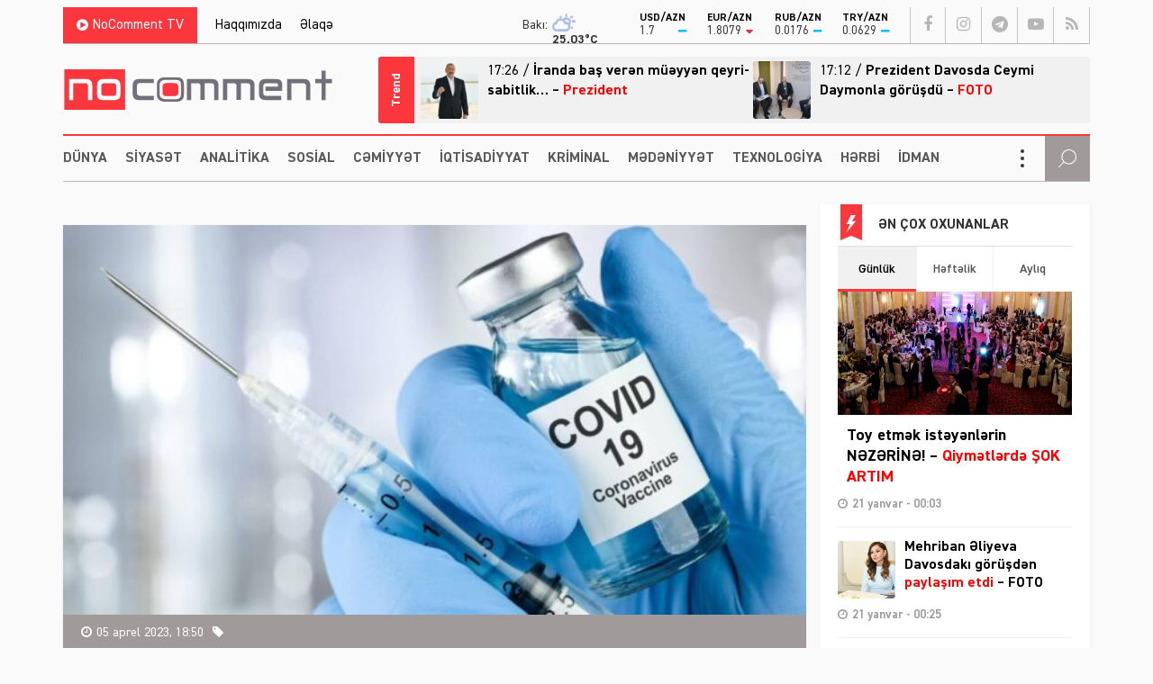

--- FILE ---
content_type: text/html; charset=UTF-8
request_url: https://nocomment.az/son-sutkada-vurulan-vaksin-sayi-4/
body_size: 17090
content:
<!DOCTYPE html>
<html lang="az">
<head>
<meta http-equiv="Content-Type" content="text/html; charset=utf-8">
<meta http-equiv="Content-Type" content="text/html; charset=utf-8">
<meta http-equiv="X-UA-Compatible" content="IE=edge">
<meta name="viewport" content="width=device-width, initial-scale=1, maximum-scale=1, user-scalable=no, shrink-to-fit=no">
<title>Son sutkada vurulan vaksin SAYI | No Comment</title>
<meta http-equiv="x-dns-prefetch-control" content="on">
<link rel="preconnect" href="//cdn.nocomment.az">
<link rel="dns-prefetch" href="//apis.google.com">
<link rel="dns-prefetch" href="//google-analytics.com">
<link rel="dns-prefetch" href="//www.google-analytics.com">
<link rel="dns-prefetch" href="//ssl.google-analytics.com">
<link rel="dns-prefetch" href="//cdnjs.cloudflare.com">
<link rel="dns-prefetch" href="//ajax.cloudflare.com">
<link rel="dns-prefetch" href="//connect.facebook.net">
<link rel="dns-prefetch" href="//platform.twitter.com">
<link rel="dns-prefetch" href="//syndication.twitter.com">
<link rel="dns-prefetch" href="//player.vimeo.com">
<link rel="dns-prefetch" href="//youtube.com">
<link rel="dns-prefetch" href="//www.youtube.com">
<link rel="dns-prefetch" href="//platform.instagram.com">
<link rel="dns-prefetch" href="//api.w.org">
<link rel="dns-prefetch" href="//s0.wp.com">
<link rel="dns-prefetch" href="//stats.wp.com">
<link rel="dns-prefetch" href="//liveinternet.ru">
<link rel="dns-prefetch" href="//www.liveinternet.ru">
<link rel="dns-prefetch" href="">
<link rel="dns-prefetch" href="//ilk10.az">
<link rel="dns-prefetch" href="//www.ilk10.az">
<link rel="dns-prefetch" href="//top.mail.ru">
<link rel="dns-prefetch" href="//top-fwz1.mail.ru">
<link rel="dns-prefetch" href="//metrika.yandex.ru">
<link rel="dns-prefetch" href="//informer.yandex.ru">
<link rel="dns-prefetch" href="//mc.yandex.ru">
<link rel="dns-prefetch" href="//certify.alexametrics.com">
<link rel="dns-prefetch" href="//certify-js.alexametrics.com">
<link rel="dns-prefetch" href="//adsgarden.com">
<link rel="dns-prefetch" href="//code.adsgarden.com">
<link rel="dns-prefetch" href="//adservice.google.com">
<link rel="dns-prefetch" href="//pagead2.googlesyndication.com">
<link rel="dns-prefetch" href="//tpc.googlesyndication.com"><meta name="robots" content="max-snippet:-1,max-image-preview:standard,max-video-preview:-1" />
<link rel="canonical" href="https://nocomment.az/son-sutkada-vurulan-vaksin-sayi-4/" />
<link rel="shortlink" href="https://nocomment.az/?p=114383" />
<meta name="description" content="Azərbaycanda son sutkada koronavirus (COVID-19) əleyhinə 388 vaksin vurulub." />
<meta property="og:type" content="article" />
<meta property="og:locale" content="az_AZ" />
<meta property="og:site_name" content="No Comment" />
<meta property="og:title" content="Son sutkada vurulan vaksin SAYI | No Comment" />
<meta property="og:description" content="Azərbaycanda son sutkada koronavirus (COVID-19) əleyhinə 388 vaksin vurulub." />
<meta property="og:url" content="https://nocomment.az/son-sutkada-vurulan-vaksin-sayi-4/" />
<meta property="og:image" content="https://nocomment.az/public/cloud/2020/12/nocomment_185fa9bdfafaa387322eb4965d25e53e_6g8mp07w3fbzehklaxo9-e1608668002413.jpeg?v=1608667966" />
<meta property="og:image:width" content="1200" />
<meta property="og:image:height" content="630" />
<meta property="og:image:alt" content="vaksin_covid19" />
<meta property="article:published_time" content="2023-04-05T14:50:58+00:00" />
<meta property="article:modified_time" content="2023-04-05T15:26:05+00:00" />
<meta name="twitter:card" content="summary_large_image" />
<meta name="twitter:title" content="Son sutkada vurulan vaksin SAYI | No Comment" />
<meta name="twitter:description" content="Azərbaycanda son sutkada koronavirus (COVID-19) əleyhinə 388 vaksin vurulub." />
<meta name="twitter:image" content="https://nocomment.az/public/cloud/2020/12/nocomment_185fa9bdfafaa387322eb4965d25e53e_6g8mp07w3fbzehklaxo9-e1608668002413.jpeg?v=1608667966" />
<meta name="twitter:image:alt" content="vaksin_covid19" />
<script type="application/ld+json">{"@context":"https://schema.org","@graph":[{"@type":"WebSite","@id":"https://nocomment.az/#/schema/WebSite","url":"https://nocomment.az/","name":"No Comment","description":"Xəbər bizdən, komment sizdən","inLanguage":"az","potentialAction":{"@type":"SearchAction","target":{"@type":"EntryPoint","urlTemplate":"https://nocomment.az/search/{search_term_string}/"},"query-input":"required name=search_term_string"},"publisher":{"@type":"Organization","@id":"https://nocomment.az/#/schema/Organization","name":"No Comment","url":"https://nocomment.az/","logo":{"@type":"ImageObject","url":"https://nocomment.az/public/cloud/2020/03/nocomment_d15871becf100970a9dec3852658ca8b_p1j564gyn7xto0ik98cz.jpg","contentUrl":"https://nocomment.az/public/cloud/2020/03/nocomment_d15871becf100970a9dec3852658ca8b_p1j564gyn7xto0ik98cz.jpg","width":1080,"height":1080}}},{"@type":"WebPage","@id":"https://nocomment.az/son-sutkada-vurulan-vaksin-sayi-4/","url":"https://nocomment.az/son-sutkada-vurulan-vaksin-sayi-4/","name":"Son sutkada vurulan vaksin SAYI | No Comment","description":"Azərbaycanda son sutkada koronavirus (COVID-19) əleyhinə 388 vaksin vurulub.","inLanguage":"az","isPartOf":{"@id":"https://nocomment.az/#/schema/WebSite"},"breadcrumb":{"@type":"BreadcrumbList","@id":"https://nocomment.az/#/schema/BreadcrumbList","itemListElement":[{"@type":"ListItem","position":1,"item":"https://nocomment.az/","name":"No Comment"},{"@type":"ListItem","position":2,"item":"https://nocomment.az/sehiyye/","name":"Səhiyyə, səhiyyə xəbərləri"},{"@type":"ListItem","position":3,"name":"Son sutkada vurulan vaksin SAYI"}]},"potentialAction":{"@type":"ReadAction","target":"https://nocomment.az/son-sutkada-vurulan-vaksin-sayi-4/"},"datePublished":"2023-04-05T14:50:58+00:00","dateModified":"2023-04-05T15:26:05+00:00","author":{"@type":"Person","@id":"https://nocomment.az/#/schema/Person/f0bd8a7005e11b0f11dd1efbd4fb7675","name":"Aytən Nazimqızı"}}]}</script>
<script type="application/ld+json">{ "@context": "https://schema.org", "@type": "NewsArticle", "mainEntityOfPage": { "@type": "WebPage", "@id": "https://nocomment.az/son-sutkada-vurulan-vaksin-sayi-4/" }, "headline": "Son sutkada vurulan vaksin SAYI", "image": [ "https://nocomment.az/public/cloud/2020/12/nocomment_185fa9bdfafaa387322eb4965d25e53e_6g8mp07w3fbzehklaxo9-e1608668002413.jpeg?v=1608667966" ], "datePublished": "2023-04-05T18:50:58+04:00", "dateModified": "2023-04-05T19:26:05+04:00", "author": { "@type": "Person", "name": "No Comment" }, "publisher": { "@type": "Organization", "name": "No Comment", "logo": {   "@type": "ImageObject",   "url": "https://nocomment.az/public/cloud/2020/03/nocomment_d15871becf100970a9dec3852658ca8b_p1j564gyn7xto0ik98cz.jpg" } }, "description": "Gündəm, dünya, siyasət, iqtisadiyyat, hadisə, mədəniyyət, sosial, texnologiya, hərbi, sağlamlıq, kriminal, təhsil, maqazin, xəbər, no comment, nocomment.az-da" } </script>
<link rel="apple-touch-icon" sizes="180x180" href="https://nocomment.az/public/front/main/library/manifest/apple-touch-icon.png">
<link rel="icon" type="image/png" sizes="32x32" href="https://nocomment.az/public/front/main/library/manifest/favicon-32x32.png">
<link rel="icon" type="image/png" sizes="16x16" href="https://nocomment.az/public/front/main/library/manifest/favicon-16x16.png">
<link rel="manifest" href="https://nocomment.az/public/front/main/library/manifest/site.webmanifest">
<link rel="mask-icon" href="https://nocomment.az/public/front/main/library/manifest/safari-pinned-tab.svg" color="#fc353f">
<link rel="shortcut icon" href="https://nocomment.az/public/front/main/library/manifest/favicon.ico">
<meta name="apple-mobile-web-app-title" content="No Comment">
<meta name="application-name" content="No Comment">
<meta name="msapplication-TileColor" content="#ffffff">
<meta name="msapplication-TileImage" content="https://nocomment.az/public/front/main/library/manifest/mstile-144x144.png">
<meta name="msapplication-config" content="https://nocomment.az/public/front/main/library/manifest/browserconfig.xml">
<meta name="theme-color" content="#ffffff">
<link rel="sitemap" type="application/xml" title="Sitemap" href="https://nocomment.az/sitemap.xml" />
<style id='wp-img-auto-sizes-contain-inline-css' type='text/css'>
img:is([sizes=auto i],[sizes^="auto," i]){contain-intrinsic-size:3000px 1500px}
/*# sourceURL=wp-img-auto-sizes-contain-inline-css */
</style>
<style id='classic-theme-styles-inline-css' type='text/css'>
/*! This file is auto-generated */
.wp-block-button__link{color:#fff;background-color:#32373c;border-radius:9999px;box-shadow:none;text-decoration:none;padding:calc(.667em + 2px) calc(1.333em + 2px);font-size:1.125em}.wp-block-file__button{background:#32373c;color:#fff;text-decoration:none}
/*# sourceURL=/wp-includes/css/classic-themes.min.css */
</style>
<link rel='stylesheet'href='https://nocomment.az/public/front/main/library/css/bootstrap.min.css?v=a7b1702c9131d74cac0a04aeb2409896' type='text/css' media='all' />
<link rel='stylesheet'href='https://nocomment.az/public/front/main/library/css/fonts.min.css?v=a7b1702c9131d74cac0a04aeb2409896' type='text/css' media='all' />
<link rel='stylesheet'href='https://nocomment.az/public/front/main/library/css/icons.min.css?v=a7b1702c9131d74cac0a04aeb2409896' type='text/css' media='all' />
<link rel='stylesheet'href='https://nocomment.az/public/front/main/library/css/fotorama.min.css?v=a7b1702c9131d74cac0a04aeb2409896' type='text/css' media='all' />
<link rel='stylesheet'href='https://nocomment.az/public/front/main/library/css/carousel.min.css?v=a7b1702c9131d74cac0a04aeb2409896' type='text/css' media='all' />
<link rel='stylesheet'href='https://nocomment.az/public/front/main/library/css/swiper.min.css?v=a7b1702c9131d74cac0a04aeb2409896' type='text/css' media='all' />
<link rel='stylesheet'href='https://nocomment.az/public/front/main/library/css/animate.min.css?v=a7b1702c9131d74cac0a04aeb2409896' type='text/css' media='all' />
<link rel='stylesheet'href='https://nocomment.az/public/front/main/library/css/fancybox.min.css?v=a7b1702c9131d74cac0a04aeb2409896' type='text/css' media='all' />
<link rel='stylesheet'href='https://nocomment.az/public/front/main/library/css/hamburgers.min.css?v=a7b1702c9131d74cac0a04aeb2409896' type='text/css' media='all' />
<link rel='stylesheet'href='https://nocomment.az/public/front/main/library/css/app.min.css?v=a7b1702c9131d74cac0a04aeb2409896' type='text/css' media='all' />
<link rel='stylesheet'href='https://nocomment.az/public/front/main/library/css/app-res.min.css?v=a7b1702c9131d74cac0a04aeb2409896' type='text/css' media='all' />
<script type="e227a9977c3d53257ff6e4f6-text/javascript">if (document.location.protocol != "https:") {document.location = document.URL.replace(/^http:/i, "https:");}</script>

<link rel='stylesheet' href='//cdnjs.cloudflare.com/ajax/libs/weather-icons/2.0.9/css/weather-icons.min.css' type='text/css' media='all' />
      <meta name="onesignal" content="wordpress-plugin"/>
            <script type="e227a9977c3d53257ff6e4f6-text/javascript">

      window.OneSignalDeferred = window.OneSignalDeferred || [];

      OneSignalDeferred.push(function(OneSignal) {
        var oneSignal_options = {};
        window._oneSignalInitOptions = oneSignal_options;

        oneSignal_options['serviceWorkerParam'] = { scope: '/' };
oneSignal_options['serviceWorkerPath'] = 'OneSignalSDKWorker.js.php';

        OneSignal.Notifications.setDefaultUrl("https://nocomment.az");

        oneSignal_options['wordpress'] = true;
oneSignal_options['appId'] = '6fe1c615-a829-4481-9ec9-ebc6dc64b4f8';
oneSignal_options['allowLocalhostAsSecureOrigin'] = true;
oneSignal_options['welcomeNotification'] = { };
oneSignal_options['welcomeNotification']['title'] = "No Comment";
oneSignal_options['welcomeNotification']['message'] = "Abunəlik üçün təşəkkür edirik!";
oneSignal_options['welcomeNotification']['url'] = "https://nocomment.az/";
oneSignal_options['path'] = "https://nocomment.az/public/app/onesignal-free-web-push-notifications/sdk_files/";
oneSignal_options['safari_web_id'] = "web.onesignal.auto.3cd6b41f-0715-4da8-9007-02ca4af2dc44";
oneSignal_options['persistNotification'] = false;
oneSignal_options['promptOptions'] = { };
oneSignal_options['promptOptions']['actionMessage'] = "Ölkədə və dünyada baş verən hadisələrdən xəbərdar olmaq istərdinizmi?";
oneSignal_options['promptOptions']['exampleNotificationTitleDesktop'] = "Bu xəbərdarlıq nümunəsidir";
oneSignal_options['promptOptions']['exampleNotificationMessageDesktop'] = "İran nüvə razılaşması ilə əlaqədar ABŞ-a xəbərdarlıq edib";
oneSignal_options['promptOptions']['exampleNotificationTitleMobile'] = "No Comment";
oneSignal_options['promptOptions']['exampleNotificationMessageMobile'] = "İran nüvə razılaşması ilə əlaqədar ABŞ-a xəbərdarlıq edib";
oneSignal_options['promptOptions']['exampleNotificationCaption'] = "(abunəlik imtina ediləbiləndir)";
oneSignal_options['promptOptions']['acceptButtonText'] = "Bəli";
oneSignal_options['promptOptions']['cancelButtonText'] = "Xeyr";
oneSignal_options['promptOptions']['siteName'] = "No Comment";
oneSignal_options['promptOptions']['autoAcceptTitle'] = "Bəli";
              OneSignal.init(window._oneSignalInitOptions);
              OneSignal.Slidedown.promptPush()      });

      function documentInitOneSignal() {
        var oneSignal_elements = document.getElementsByClassName("OneSignal-prompt");

        var oneSignalLinkClickHandler = function(event) { OneSignal.Notifications.requestPermission(); event.preventDefault(); };        for(var i = 0; i < oneSignal_elements.length; i++)
          oneSignal_elements[i].addEventListener('click', oneSignalLinkClickHandler, false);
      }

      if (document.readyState === 'complete') {
           documentInitOneSignal();
      }
      else {
           window.addEventListener("load", function(event){
               documentInitOneSignal();
          });
      }
    </script>

<!--[if lt IE 9]>
<script src="https://nocomment.az/public/front/main/library/js/html5shiv.min.js"></script>
<script src="https://nocomment.az/public/front/main/library/js/respond.min.js"></script>
<![endif]-->
<style>.widget.block-widget{padding:0;background:transparent;}</style>
<!-- Google tag (gtag.js) -->
<script async src="https://www.googletagmanager.com/gtag/js?id=G-NTSR7GF7XG" type="e227a9977c3d53257ff6e4f6-text/javascript"></script>
<script type="e227a9977c3d53257ff6e4f6-text/javascript">
  window.dataLayer = window.dataLayer || [];
  function gtag(){dataLayer.push(arguments);}
  gtag('js', new Date());

  gtag('config', 'G-NTSR7GF7XG');
</script>	
<!--LiveInternet counter--><script type="e227a9977c3d53257ff6e4f6-text/javascript">
new Image().src = "https://counter.yadro.ru/hit?r"+
escape(document.referrer)+((typeof(screen)=="undefined")?"":
";s"+screen.width+"*"+screen.height+"*"+(screen.colorDepth?
screen.colorDepth:screen.pixelDepth))+";u"+escape(document.URL)+
";h"+escape(document.title.substring(0,150))+
";"+Math.random();</script><!--/LiveInternet-->

<script type="e227a9977c3d53257ff6e4f6-text/javascript">
window.digitalks=window.digitalks||new function(){var t=this;t._e=[],t._c={},t.config=function(c){var i;t._c=c,t._c.script_id?((i=document.createElement("script")).src="//data.digitalks.az/v1/scripts/"+t._c.script_id+"/track.js?&cb="+Math.random(),i.async=!0,document.head.appendChild(i)):console.error("digitalks: script_id cannot be empty!")};["track","identify"].forEach(function(c){t[c]=function(){t._e.push([c].concat(Array.prototype.slice.call(arguments,0)))}})};
 
digitalks.config({
    script_id: "656c106a-ebdb-4b74-9d90-a436b04d3354",
    page_url: location.href,
    referrer: document.referrer
})
</script>

<style id='global-styles-inline-css' type='text/css'>
:root{--wp--preset--aspect-ratio--square: 1;--wp--preset--aspect-ratio--4-3: 4/3;--wp--preset--aspect-ratio--3-4: 3/4;--wp--preset--aspect-ratio--3-2: 3/2;--wp--preset--aspect-ratio--2-3: 2/3;--wp--preset--aspect-ratio--16-9: 16/9;--wp--preset--aspect-ratio--9-16: 9/16;--wp--preset--color--black: #000000;--wp--preset--color--cyan-bluish-gray: #abb8c3;--wp--preset--color--white: #ffffff;--wp--preset--color--pale-pink: #f78da7;--wp--preset--color--vivid-red: #cf2e2e;--wp--preset--color--luminous-vivid-orange: #ff6900;--wp--preset--color--luminous-vivid-amber: #fcb900;--wp--preset--color--light-green-cyan: #7bdcb5;--wp--preset--color--vivid-green-cyan: #00d084;--wp--preset--color--pale-cyan-blue: #8ed1fc;--wp--preset--color--vivid-cyan-blue: #0693e3;--wp--preset--color--vivid-purple: #9b51e0;--wp--preset--gradient--vivid-cyan-blue-to-vivid-purple: linear-gradient(135deg,rgb(6,147,227) 0%,rgb(155,81,224) 100%);--wp--preset--gradient--light-green-cyan-to-vivid-green-cyan: linear-gradient(135deg,rgb(122,220,180) 0%,rgb(0,208,130) 100%);--wp--preset--gradient--luminous-vivid-amber-to-luminous-vivid-orange: linear-gradient(135deg,rgb(252,185,0) 0%,rgb(255,105,0) 100%);--wp--preset--gradient--luminous-vivid-orange-to-vivid-red: linear-gradient(135deg,rgb(255,105,0) 0%,rgb(207,46,46) 100%);--wp--preset--gradient--very-light-gray-to-cyan-bluish-gray: linear-gradient(135deg,rgb(238,238,238) 0%,rgb(169,184,195) 100%);--wp--preset--gradient--cool-to-warm-spectrum: linear-gradient(135deg,rgb(74,234,220) 0%,rgb(151,120,209) 20%,rgb(207,42,186) 40%,rgb(238,44,130) 60%,rgb(251,105,98) 80%,rgb(254,248,76) 100%);--wp--preset--gradient--blush-light-purple: linear-gradient(135deg,rgb(255,206,236) 0%,rgb(152,150,240) 100%);--wp--preset--gradient--blush-bordeaux: linear-gradient(135deg,rgb(254,205,165) 0%,rgb(254,45,45) 50%,rgb(107,0,62) 100%);--wp--preset--gradient--luminous-dusk: linear-gradient(135deg,rgb(255,203,112) 0%,rgb(199,81,192) 50%,rgb(65,88,208) 100%);--wp--preset--gradient--pale-ocean: linear-gradient(135deg,rgb(255,245,203) 0%,rgb(182,227,212) 50%,rgb(51,167,181) 100%);--wp--preset--gradient--electric-grass: linear-gradient(135deg,rgb(202,248,128) 0%,rgb(113,206,126) 100%);--wp--preset--gradient--midnight: linear-gradient(135deg,rgb(2,3,129) 0%,rgb(40,116,252) 100%);--wp--preset--font-size--small: 13px;--wp--preset--font-size--medium: 20px;--wp--preset--font-size--large: 36px;--wp--preset--font-size--x-large: 42px;--wp--preset--spacing--20: 0.44rem;--wp--preset--spacing--30: 0.67rem;--wp--preset--spacing--40: 1rem;--wp--preset--spacing--50: 1.5rem;--wp--preset--spacing--60: 2.25rem;--wp--preset--spacing--70: 3.38rem;--wp--preset--spacing--80: 5.06rem;--wp--preset--shadow--natural: 6px 6px 9px rgba(0, 0, 0, 0.2);--wp--preset--shadow--deep: 12px 12px 50px rgba(0, 0, 0, 0.4);--wp--preset--shadow--sharp: 6px 6px 0px rgba(0, 0, 0, 0.2);--wp--preset--shadow--outlined: 6px 6px 0px -3px rgb(255, 255, 255), 6px 6px rgb(0, 0, 0);--wp--preset--shadow--crisp: 6px 6px 0px rgb(0, 0, 0);}:where(.is-layout-flex){gap: 0.5em;}:where(.is-layout-grid){gap: 0.5em;}body .is-layout-flex{display: flex;}.is-layout-flex{flex-wrap: wrap;align-items: center;}.is-layout-flex > :is(*, div){margin: 0;}body .is-layout-grid{display: grid;}.is-layout-grid > :is(*, div){margin: 0;}:where(.wp-block-columns.is-layout-flex){gap: 2em;}:where(.wp-block-columns.is-layout-grid){gap: 2em;}:where(.wp-block-post-template.is-layout-flex){gap: 1.25em;}:where(.wp-block-post-template.is-layout-grid){gap: 1.25em;}.has-black-color{color: var(--wp--preset--color--black) !important;}.has-cyan-bluish-gray-color{color: var(--wp--preset--color--cyan-bluish-gray) !important;}.has-white-color{color: var(--wp--preset--color--white) !important;}.has-pale-pink-color{color: var(--wp--preset--color--pale-pink) !important;}.has-vivid-red-color{color: var(--wp--preset--color--vivid-red) !important;}.has-luminous-vivid-orange-color{color: var(--wp--preset--color--luminous-vivid-orange) !important;}.has-luminous-vivid-amber-color{color: var(--wp--preset--color--luminous-vivid-amber) !important;}.has-light-green-cyan-color{color: var(--wp--preset--color--light-green-cyan) !important;}.has-vivid-green-cyan-color{color: var(--wp--preset--color--vivid-green-cyan) !important;}.has-pale-cyan-blue-color{color: var(--wp--preset--color--pale-cyan-blue) !important;}.has-vivid-cyan-blue-color{color: var(--wp--preset--color--vivid-cyan-blue) !important;}.has-vivid-purple-color{color: var(--wp--preset--color--vivid-purple) !important;}.has-black-background-color{background-color: var(--wp--preset--color--black) !important;}.has-cyan-bluish-gray-background-color{background-color: var(--wp--preset--color--cyan-bluish-gray) !important;}.has-white-background-color{background-color: var(--wp--preset--color--white) !important;}.has-pale-pink-background-color{background-color: var(--wp--preset--color--pale-pink) !important;}.has-vivid-red-background-color{background-color: var(--wp--preset--color--vivid-red) !important;}.has-luminous-vivid-orange-background-color{background-color: var(--wp--preset--color--luminous-vivid-orange) !important;}.has-luminous-vivid-amber-background-color{background-color: var(--wp--preset--color--luminous-vivid-amber) !important;}.has-light-green-cyan-background-color{background-color: var(--wp--preset--color--light-green-cyan) !important;}.has-vivid-green-cyan-background-color{background-color: var(--wp--preset--color--vivid-green-cyan) !important;}.has-pale-cyan-blue-background-color{background-color: var(--wp--preset--color--pale-cyan-blue) !important;}.has-vivid-cyan-blue-background-color{background-color: var(--wp--preset--color--vivid-cyan-blue) !important;}.has-vivid-purple-background-color{background-color: var(--wp--preset--color--vivid-purple) !important;}.has-black-border-color{border-color: var(--wp--preset--color--black) !important;}.has-cyan-bluish-gray-border-color{border-color: var(--wp--preset--color--cyan-bluish-gray) !important;}.has-white-border-color{border-color: var(--wp--preset--color--white) !important;}.has-pale-pink-border-color{border-color: var(--wp--preset--color--pale-pink) !important;}.has-vivid-red-border-color{border-color: var(--wp--preset--color--vivid-red) !important;}.has-luminous-vivid-orange-border-color{border-color: var(--wp--preset--color--luminous-vivid-orange) !important;}.has-luminous-vivid-amber-border-color{border-color: var(--wp--preset--color--luminous-vivid-amber) !important;}.has-light-green-cyan-border-color{border-color: var(--wp--preset--color--light-green-cyan) !important;}.has-vivid-green-cyan-border-color{border-color: var(--wp--preset--color--vivid-green-cyan) !important;}.has-pale-cyan-blue-border-color{border-color: var(--wp--preset--color--pale-cyan-blue) !important;}.has-vivid-cyan-blue-border-color{border-color: var(--wp--preset--color--vivid-cyan-blue) !important;}.has-vivid-purple-border-color{border-color: var(--wp--preset--color--vivid-purple) !important;}.has-vivid-cyan-blue-to-vivid-purple-gradient-background{background: var(--wp--preset--gradient--vivid-cyan-blue-to-vivid-purple) !important;}.has-light-green-cyan-to-vivid-green-cyan-gradient-background{background: var(--wp--preset--gradient--light-green-cyan-to-vivid-green-cyan) !important;}.has-luminous-vivid-amber-to-luminous-vivid-orange-gradient-background{background: var(--wp--preset--gradient--luminous-vivid-amber-to-luminous-vivid-orange) !important;}.has-luminous-vivid-orange-to-vivid-red-gradient-background{background: var(--wp--preset--gradient--luminous-vivid-orange-to-vivid-red) !important;}.has-very-light-gray-to-cyan-bluish-gray-gradient-background{background: var(--wp--preset--gradient--very-light-gray-to-cyan-bluish-gray) !important;}.has-cool-to-warm-spectrum-gradient-background{background: var(--wp--preset--gradient--cool-to-warm-spectrum) !important;}.has-blush-light-purple-gradient-background{background: var(--wp--preset--gradient--blush-light-purple) !important;}.has-blush-bordeaux-gradient-background{background: var(--wp--preset--gradient--blush-bordeaux) !important;}.has-luminous-dusk-gradient-background{background: var(--wp--preset--gradient--luminous-dusk) !important;}.has-pale-ocean-gradient-background{background: var(--wp--preset--gradient--pale-ocean) !important;}.has-electric-grass-gradient-background{background: var(--wp--preset--gradient--electric-grass) !important;}.has-midnight-gradient-background{background: var(--wp--preset--gradient--midnight) !important;}.has-small-font-size{font-size: var(--wp--preset--font-size--small) !important;}.has-medium-font-size{font-size: var(--wp--preset--font-size--medium) !important;}.has-large-font-size{font-size: var(--wp--preset--font-size--large) !important;}.has-x-large-font-size{font-size: var(--wp--preset--font-size--x-large) !important;}
/*# sourceURL=global-styles-inline-css */
</style>
</head>

<body id="app" class="wp-singular post-template-default single single-post postid-114383 single-format-standard wp-theme-main app" >
<script type="e227a9977c3d53257ff6e4f6-text/javascript">
  window.fbAsyncInit = function() {
    FB.init({
      appId      : '229978451527503',
      xfbml      : true,
      version    : 'v6.0'
    });
    FB.AppEvents.logPageView();
  };

  (function(d, s, id){
     var js, fjs = d.getElementsByTagName(s)[0];
     if (d.getElementById(id)) {return;}
     js = d.createElement(s); js.id = id;
     js.src = "https://connect.facebook.net/en_US/sdk.js";
     fjs.parentNode.insertBefore(js, fjs);
   }(document, 'script', 'facebook-jssdk'));
</script><section id="website-top-ads" class="ads"><div id="ai_widget-2" class="widget block-widget"><div class='code-block code-block-1' style='margin: 8px auto; text-align: center; display: block; clear: both;'>
<!-- 728x90 1/728x90 -->
<script async src="//code.ainsyndication.com/v2/js/slot.js?15122025" type="e227a9977c3d53257ff6e4f6-text/javascript"></script>
<ins class="ainsyndication" style="display:block; width: 728px; height: 90px;margin:0 auto;" data-ad-slot="13424"></ins>
<!-- 728x90 1/728x90 --></div>
</div></section><div id="megamenu-overlay"></div>
<nav id="megamenu" class="megamenu-class">
	<div class="megamenu-header clearfix">
		<button class="megamenu-close" type="button" title="Close">
			<i class="fa fa-close" aria-hidden="true"></i>
		</button>
	</div>

	<div class="megamenu-search clearfix">
		
<form role="search" method="get" class="search-form" action="https://nocomment.az/">
    <input type="search" class="search-field" autocomplete="off" minlength="3" placeholder="Axtarış&hellip;" value="" name="s" />
	<button type="submit" class="search-submit"><i class="fa fa-search" aria-hidden="true"></i></button>
</form>	</div>

	<div class="megamenu-inner clearfix">
		<ul id="megamenu-navigation" class="megamenu-class"><li id="menu-item-719" class="menu-item menu-item-type-custom menu-item-object-custom menu-item-home menu-item-719"><a href="https://nocomment.az/" itemprop="url">Ana Səhifə</a></li>
<li id="menu-item-702" class="menu-item menu-item-type-taxonomy menu-item-object-category menu-item-702"><a href="https://nocomment.az/dunya/" itemprop="url">Dünya</a></li>
<li id="menu-item-703" class="menu-item menu-item-type-taxonomy menu-item-object-category menu-item-703"><a href="https://nocomment.az/siyaset/" itemprop="url">Siyasət</a></li>
<li id="menu-item-704" class="menu-item menu-item-type-taxonomy menu-item-object-category menu-item-704"><a href="https://nocomment.az/analitika/" itemprop="url">Analitika</a></li>
<li id="menu-item-705" class="menu-item menu-item-type-taxonomy menu-item-object-category menu-item-705"><a href="https://nocomment.az/region/" itemprop="url">Region</a></li>
<li id="menu-item-706" class="menu-item menu-item-type-taxonomy menu-item-object-category menu-item-706"><a href="https://nocomment.az/sosial/" itemprop="url">Sosial</a></li>
<li id="menu-item-707" class="menu-item menu-item-type-taxonomy menu-item-object-category current-post-ancestor current-menu-parent current-post-parent menu-item-707"><a href="https://nocomment.az/sehiyye/" itemprop="url">Səhiyyə</a></li>
<li id="menu-item-708" class="menu-item menu-item-type-taxonomy menu-item-object-category menu-item-708"><a href="https://nocomment.az/iqtisadiyyat/" itemprop="url">İqtisadiyyat</a></li>
<li id="menu-item-709" class="menu-item menu-item-type-taxonomy menu-item-object-category menu-item-709"><a href="https://nocomment.az/tehsil/" itemprop="url">Təhsil</a></li>
<li id="menu-item-710" class="menu-item menu-item-type-taxonomy menu-item-object-category menu-item-710"><a href="https://nocomment.az/kriminal/" itemprop="url">Kriminal</a></li>
<li id="menu-item-711" class="menu-item menu-item-type-taxonomy menu-item-object-category menu-item-711"><a href="https://nocomment.az/musahibe/" itemprop="url">Müsahibə</a></li>
<li id="menu-item-712" class="menu-item menu-item-type-taxonomy menu-item-object-category menu-item-712"><a href="https://nocomment.az/medeniyyet/" itemprop="url">Mədəniyyət</a></li>
<li id="menu-item-717" class="menu-item menu-item-type-taxonomy menu-item-object-category menu-item-717"><a href="https://nocomment.az/texnologiya/" itemprop="url">Texnologiya</a></li>
<li id="menu-item-4249" class="menu-item menu-item-type-taxonomy menu-item-object-category menu-item-4249"><a href="https://nocomment.az/herbi/" itemprop="url">Hərbi</a></li>
<li id="menu-item-713" class="menu-item menu-item-type-taxonomy menu-item-object-category menu-item-713"><a href="https://nocomment.az/idman/" itemprop="url">İdman</a></li>
<li id="menu-item-714" class="menu-item menu-item-type-taxonomy menu-item-object-category menu-item-714"><a href="https://nocomment.az/maraqli/" itemprop="url">Maraqlı</a></li>
<li id="menu-item-715" class="menu-item menu-item-type-taxonomy menu-item-object-category menu-item-715"><a href="https://nocomment.az/diaspor/" itemprop="url">Diaspor</a></li>
<li id="menu-item-716" class="menu-item menu-item-type-taxonomy menu-item-object-category menu-item-716"><a href="https://nocomment.az/yazarlar/" itemprop="url">Yazarlar</a></li>
<li id="menu-item-718" class="menu-item menu-item-type-taxonomy menu-item-object-category menu-item-718"><a href="https://nocomment.az/nocomment-tv/" itemprop="url">NoComment TV</a></li>
<li id="menu-item-724" class="menu-item menu-item-type-custom menu-item-object-custom menu-item-has-children menu-item-724"><a href="#" itemprop="url">Struktur</a>
<ul class="sub-menu">
	<li id="menu-item-721" class="menu-item menu-item-type-post_type menu-item-object-page menu-item-721"><a href="https://nocomment.az/haqqimizda/" itemprop="url">Haqqımızda</a></li>
	<li id="menu-item-722" class="menu-item menu-item-type-post_type menu-item-object-page menu-item-722"><a href="https://nocomment.az/elaqe/" itemprop="url">Əlaqə</a></li>
	<li id="menu-item-723" class="menu-item menu-item-type-post_type menu-item-object-page menu-item-723"><a href="https://nocomment.az/press/" itemprop="url">Media üçün</a></li>
</ul>
</li>
</ul>	</div>
	<div class="megamenu-copyright clearfix">
		<p>© 2020-2026,  <a href="https://nocomment.az/" title="Son dəqiqə, siyasət, dünya, iqtisadiyyat, idman, maqazin, araşdırma xəbərləri">No Comment Media Qrupu</a> - Bütün hüquqlar qorunur.<br />
Materiallardan istifadə edərkən sayta mütləq istinad olunmalıdır. </p>
		
			<ul class="social-links"><li class="facebook"><a href="https://www.facebook.com/www.nocomment.az" target="_blank" title="Facebook" rel="nofollow" data-toggle="tooltip" data-placement="top"><i class="fa fa-facebook" aria-hidden="true"></i></a></li><li class="instagram"><a href="https://www.instagram.com/nocomment_az" target="_blank" title="Instagram" rel="nofollow" data-toggle="tooltip" data-placement="top"><i class="fa fa-instagram" aria-hidden="true"></i></a></li><li class="telegram"><a href="https://t.me/Nocommentaz" target="_blank" title="Telegram" rel="nofollow" data-toggle="tooltip" data-placement="top"><i class="fa fa-telegram" aria-hidden="true"></i></a></li><li class="youtube"><a href="https://www.youtube.com/nocomment-az" target="_blank" title="Youtube" rel="nofollow" data-toggle="tooltip" data-placement="top"><i class="fa fa-youtube-play" aria-hidden="true"></i></a></li><li class="rss"><a href="https://nocomment.az/feed" target="_blank" title="RSS" rel="nofollow" data-toggle="tooltip" data-placement="top"><i class="fa fa-rss" aria-hidden="true"></i></a></li></ul>	</div>
</nav>
<header id="website-header" class="header" role="banner">
<div class="container header-container">
<div class="area-top">
<div class="area-pagemenu">
<ul class="page-menu"><li id="menu-item-118" class="tv menu-item menu-item-type-taxonomy menu-item-object-category menu-item-118"><a href="https://nocomment.az/nocomment-tv/" itemprop="url">NoComment TV</a></li>
<li id="menu-item-53" class="menu-item menu-item-type-post_type menu-item-object-page menu-item-53"><a href="https://nocomment.az/haqqimizda/" title="Haqqında" itemprop="url">Haqqımızda</a></li>
<li id="menu-item-54" class="menu-item menu-item-type-post_type menu-item-object-page menu-item-54"><a href="https://nocomment.az/elaqe/" itemprop="url">Əlaqə</a></li>
</ul></div>
<div class="area-social">
<ul class="social-links"><li class="facebook"><a href="https://www.facebook.com/www.nocomment.az" target="_blank" title="Facebook" rel="nofollow" data-toggle="tooltip" data-placement="bottom"><i class="fa fa-facebook" aria-hidden="true"></i></a></li><li class="instagram"><a href="https://www.instagram.com/nocomment_az" target="_blank" title="Instagram" rel="nofollow" data-toggle="tooltip" data-placement="bottom"><i class="fa fa-instagram" aria-hidden="true"></i></a></li><li class="telegram"><a href="https://t.me/Nocommentaz" target="_blank" title="Telegram" rel="nofollow" data-toggle="tooltip" data-placement="bottom"><i class="fa fa-telegram" aria-hidden="true"></i></a></li><li class="youtube"><a href="https://www.youtube.com/nocomment-az" target="_blank" title="Youtube" rel="nofollow" data-toggle="tooltip" data-placement="bottom"><i class="fa fa-youtube-play" aria-hidden="true"></i></a></li><li class="rss"><a href="https://nocomment.az/feed" target="_blank" title="RSS" rel="nofollow" data-toggle="tooltip" data-placement="bottom"><i class="fa fa-rss" aria-hidden="true"></i></a></li></ul></div>
<div class="area-currency">
<section class="currency-class">
<div class="currency-container">
<div class="currency-list"><div class="currency-name">USD/AZN</div><div class="currency-all"><div class="currency-cost">1.7</div><div class="currency-rate">
<i class='fa fa-minus'></i></div></div></div>
<div class="currency-list"><div class="currency-name">EUR/AZN</div><div class="currency-all"><div class="currency-cost">1.8079</div><div class="currency-rate">
<i class='fa fa-caret-down'></i></div></div></div>
<div class="currency-list"><div class="currency-name">RUB/AZN</div><div class="currency-all"><div class="currency-cost">0.0176</div><div class="currency-rate">
<i class='fa fa-minus'></i></div></div></div>
<div class="currency-list"><div class="currency-name">TRY/AZN</div><div class="currency-all"><div class="currency-cost">0.0629</div><div class="currency-rate">
<i class='fa fa-minus'></i></div></div></div></div>
</section>
		</div>
<div class="area-weather">
<section class="weather-class">
<div class="weather-container">
<div class="city">
Bakı:
</div>
<div class="icon">
<i class="weathericon" id="02d"></i>
</div>
<div class="temperature">
25.03&deg;C
</div>
</div>
</section>
		</div>
</div>

<div class="area-middle">
<div class="area-logo">
<a href="https://nocomment.az/" rel="home" class="logo" title="Xəbəri bizdən oxuyun"><div class="logo-figure"></div></a></div>
<div class="area-trend">
<div class="trend-title">Trend</div><ul id="header-trend" class="trend-container"><li id="latest-b37ff8168fb5557ac54e9ae00aa4b338" class="item"><a href="https://nocomment.az/iranda-bas-veren-mueyyen-qeyri-sabitlik-prezident/" title="İranda baş verən müəyyən qeyri-sabitlik&#8230; &#8211; Prezident" class="item-container" rel="bookmark"><figure class="figure-thumbnail fill"><img width="150" height="150" src="https://nocomment.az/public/cloud/2026/01/nocomment_035794888881bef61088d766bd73c16b_nryh9em4pstqgki8z71v-150x150.jpg" class="image-fill animated fadeIn" alt="İranda baş verən müəyyən qeyri-sabitlik&#8230; &#8211; Prezident" title="İranda baş verən müəyyən qeyri-sabitlik&#8230; &#8211; Prezident" decoding="async" srcset="https://nocomment.az/public/cloud/2026/01/nocomment_035794888881bef61088d766bd73c16b_nryh9em4pstqgki8z71v-150x150.jpg 150w, https://nocomment.az/public/cloud/2026/01/nocomment_035794888881bef61088d766bd73c16b_nryh9em4pstqgki8z71v-180x180.jpg 180w" sizes="(max-width: 150px) 100vw, 150px" /><img src="https://nocomment.az/public/front/main/library/img/default-thumbnail.jpg" class="image-cover" alt="backend" rel="nofollow"></figure><div class="caption"><span class="title">17:26 / <strong>İranda baş verən müəyyən qeyri-sabitlik&#8230; &#8211;<span style="color: #ff0000;"> Prezident</span></strong>
</span></div></a></li><li id="latest-8c03209e685ede3d8f5d39718e858225" class="item"><a href="https://nocomment.az/prezident-davosda-ceymi-daymonla-gorusdu-foto/" title="Prezident Davosda Ceymi Daymonla görüşdü &#8211; FOTO" class="item-container" rel="bookmark"><figure class="figure-thumbnail fill"><img width="150" height="150" src="https://nocomment.az/public/cloud/2026/01/nocomment_e4f2afe8fa06b9b39cd09981a8f29d75_3avh2zn6pjtqbm7g1ku8-150x150.jpg" class="image-fill animated fadeIn" alt="Prezident Davosda Ceymi Daymonla görüşdü &#8211; FOTO" title="Prezident Davosda Ceymi Daymonla görüşdü &#8211; FOTO" decoding="async" srcset="https://nocomment.az/public/cloud/2026/01/nocomment_e4f2afe8fa06b9b39cd09981a8f29d75_3avh2zn6pjtqbm7g1ku8-150x150.jpg 150w, https://nocomment.az/public/cloud/2026/01/nocomment_e4f2afe8fa06b9b39cd09981a8f29d75_3avh2zn6pjtqbm7g1ku8-180x180.jpg 180w" sizes="(max-width: 150px) 100vw, 150px" /><img src="https://nocomment.az/public/front/main/library/img/default-thumbnail.jpg" class="image-cover" alt="backend" rel="nofollow"></figure><div class="caption"><span class="title">17:12 / <strong>Prezident Davosda Ceymi Daymonla görüşdü &#8211; <span style="color: #ff0000;">FOTO</span></strong>
</span></div></a></li><li id="latest-24d03257b082825354460ed9eacd4424" class="item"><a href="https://nocomment.az/ermenistan-ktmt-ni-terk-edir-gizli-plan-uze-cixdi/" title="Ermənistan KTMT-ni TƏRK EDİR? – Gizli plan üzə çıxdı" class="item-container" rel="bookmark"><figure class="figure-thumbnail fill"><img width="150" height="150" src="https://nocomment.az/public/cloud/2026/01/nocomment_d5df5cad98a57bd94c1a680c56c0eb94_ptci5zxarqnme1howgls-150x150.jpg" class="image-fill animated fadeIn" alt="Ermənistan KTMT-ni TƏRK EDİR? – Gizli plan üzə çıxdı" title="Ermənistan KTMT-ni TƏRK EDİR? – Gizli plan üzə çıxdı" decoding="async" srcset="https://nocomment.az/public/cloud/2026/01/nocomment_d5df5cad98a57bd94c1a680c56c0eb94_ptci5zxarqnme1howgls-150x150.jpg 150w, https://nocomment.az/public/cloud/2026/01/nocomment_d5df5cad98a57bd94c1a680c56c0eb94_ptci5zxarqnme1howgls-180x180.jpg 180w" sizes="(max-width: 150px) 100vw, 150px" /><img src="https://nocomment.az/public/front/main/library/img/default-thumbnail.jpg" class="image-cover" alt="backend" rel="nofollow"></figure><div class="caption"><span class="title">16:56 / <strong>Ermənistan KTMT-ni TƏRK EDİR? – <span style="color: #ff0000;">Gizli plan üzə çıxdı</span></strong>
</span></div></a></li><li id="latest-1976ab50ebf3a2bdee3441238a604d2c" class="item"><a href="https://nocomment.az/buna-gore-azerbaycan-dunyada-birinci-yerdedir-ilham-eliyev/" title="“Buna görə Azərbaycan dünyada birinci yerdədir” &#8211; İlham Əliyev" class="item-container" rel="bookmark"><figure class="figure-thumbnail fill"><img width="150" height="150" src="https://nocomment.az/public/cloud/2026/01/nocomment_f7cd799fa511333b11f465ea44d81aba_kp8ghairxq47yvs65c10-150x150.webp" class="image-fill animated fadeIn" alt="“Buna görə Azərbaycan dünyada birinci yerdədir” &#8211; İlham Əliyev" title="“Buna görə Azərbaycan dünyada birinci yerdədir” &#8211; İlham Əliyev" decoding="async" srcset="https://nocomment.az/public/cloud/2026/01/nocomment_f7cd799fa511333b11f465ea44d81aba_kp8ghairxq47yvs65c10-150x150.webp 150w, https://nocomment.az/public/cloud/2026/01/nocomment_f7cd799fa511333b11f465ea44d81aba_kp8ghairxq47yvs65c10-180x180.webp 180w" sizes="(max-width: 150px) 100vw, 150px" /><img src="https://nocomment.az/public/front/main/library/img/default-thumbnail.jpg" class="image-cover" alt="backend" rel="nofollow"></figure><div class="caption"><span class="title">16:28 / <strong>“Buna görə Azərbaycan dünyada birinci yerdədir” &#8211; <span style="color: #ff0000;">İlham Əliyev</span></strong>
</span></div></a></li></ul></div>
</div>
<div class="area-bottom">
<div class="area-hamburger">
<button id="megamenu-toggle" class="megamenu"></button>
</div>
<div class="area-logo">
<a href="https://nocomment.az/" rel="home" class="logo" title="Xəbəri bizdən oxuyun"><div class="logo-figure"></div></a></div>
<nav class="area-navigation" role="navigation" itemscope="itemscope" itemtype="http://schema.org/SiteNavigationElement">
<button id="navigation-toggle" class="toggle button-toggle">
<span></span>
<span></span>
<span></span>
</button>
<ul class="navigation-menu"><li id="menu-item-37" class="menu-item menu-item-type-taxonomy menu-item-object-category menu-item-37"><a href="https://nocomment.az/dunya/" itemprop="url">Dünya</a></li>
<li id="menu-item-38" class="menu-item menu-item-type-taxonomy menu-item-object-category menu-item-38"><a href="https://nocomment.az/siyaset/" itemprop="url">Siyasət</a></li>
<li id="menu-item-39" class="menu-item menu-item-type-taxonomy menu-item-object-category menu-item-39"><a href="https://nocomment.az/analitika/" itemprop="url">Analitika</a></li>
<li id="menu-item-40" class="menu-item menu-item-type-taxonomy menu-item-object-category menu-item-40"><a href="https://nocomment.az/sosial/" itemprop="url">Sosial</a></li>
<li id="menu-item-94982" class="menu-item menu-item-type-taxonomy menu-item-object-category menu-item-94982"><a href="https://nocomment.az/cemiyyet/" itemprop="url">Cəmiyyət</a></li>
<li id="menu-item-41" class="menu-item menu-item-type-taxonomy menu-item-object-category menu-item-41"><a href="https://nocomment.az/iqtisadiyyat/" itemprop="url">İqtisadiyyat</a></li>
<li id="menu-item-42" class="menu-item menu-item-type-taxonomy menu-item-object-category menu-item-42"><a href="https://nocomment.az/kriminal/" itemprop="url">Kriminal</a></li>
<li id="menu-item-43" class="menu-item menu-item-type-taxonomy menu-item-object-category menu-item-43"><a href="https://nocomment.az/medeniyyet/" itemprop="url">Mədəniyyət</a></li>
<li id="menu-item-48" class="menu-item menu-item-type-taxonomy menu-item-object-category menu-item-48"><a href="https://nocomment.az/texnologiya/" itemprop="url">Texnologiya</a></li>
<li id="menu-item-4250" class="menu-item menu-item-type-taxonomy menu-item-object-category menu-item-4250"><a href="https://nocomment.az/herbi/" itemprop="url">Hərbi</a></li>
<li id="menu-item-44" class="menu-item menu-item-type-taxonomy menu-item-object-category menu-item-44"><a href="https://nocomment.az/idman/" itemprop="url">İdman</a></li>
<li id="menu-item-45" class="menu-item menu-item-type-taxonomy menu-item-object-category menu-item-45"><a href="https://nocomment.az/maraqli/" itemprop="url">Maraqlı</a></li>
<li id="menu-item-46" class="menu-item menu-item-type-taxonomy menu-item-object-category menu-item-46"><a href="https://nocomment.az/diaspor/" itemprop="url">Diaspor</a></li>
<li id="menu-item-47" class="menu-item menu-item-type-taxonomy menu-item-object-category menu-item-47"><a href="https://nocomment.az/yazarlar/" itemprop="url">Yazarlar</a></li>
<li id="menu-item-49" class="menu-item menu-item-type-taxonomy menu-item-object-category menu-item-49"><a href="https://nocomment.az/nocomment-tv/" itemprop="url">NoComment TV</a></li>
</ul></nav>
<div class="area-ajaxsearch">
<form role="search" method="get" class="ajax-search-form" action="https://nocomment.az/"><div class="ajax-form-input"><input type="search" id="ajaxsearchinput" class="ajax-search-field" autocomplete="off" minlength="3" placeholder="Axtarış&hellip;" value="" name="s" /></div><div id="ajaxsearchresults" class="ajax-search-results"></div></form><button class="button-ajaxsearch"></button>
</div>
</div>
</div>
</header><div id="website-wrapper" class="wrapper">
<div class="container container-990px wrapper-container">
<div class="row wrapper-row">
<main id="website-main" class="main" role="main">
<div class="mobile-social">
<ul class="social-links"><li class="facebook"><a href="https://www.facebook.com/www.nocomment.az" target="_blank" title="Facebook" rel="nofollow" data-toggle="tooltip" data-placement="bottom"><i class="fa fa-facebook" aria-hidden="true"></i></a></li><li class="instagram"><a href="https://www.instagram.com/nocomment_az" target="_blank" title="Instagram" rel="nofollow" data-toggle="tooltip" data-placement="bottom"><i class="fa fa-instagram" aria-hidden="true"></i></a></li><li class="telegram"><a href="https://t.me/Nocommentaz" target="_blank" title="Telegram" rel="nofollow" data-toggle="tooltip" data-placement="bottom"><i class="fa fa-telegram" aria-hidden="true"></i></a></li><li class="youtube"><a href="https://www.youtube.com/nocomment-az" target="_blank" title="Youtube" rel="nofollow" data-toggle="tooltip" data-placement="bottom"><i class="fa fa-youtube-play" aria-hidden="true"></i></a></li><li class="rss"><a href="https://nocomment.az/feed" target="_blank" title="RSS" rel="nofollow" data-toggle="tooltip" data-placement="bottom"><i class="fa fa-rss" aria-hidden="true"></i></a></li></ul></div>
<section class="ads contents"><div id="ai_widget-4" class="widget block-widget"><div class='code-block code-block-2' style='margin: 8px auto; text-align: center; display: block; clear: both;'>
<!-- 728x90 2/728x90 -->
<script async src="//code.ainsyndication.com/v2/js/slot.js?15122025" type="e227a9977c3d53257ff6e4f6-text/javascript"></script>
<ins class="ainsyndication" style="display:block; width: 728px; height: 90px; margin:0 auto;" data-ad-slot="13425"></ins>
<!-- 728x90 2/728x90 --></div>
</div></section><div class="area-content">
   
<article id="article-c4af5f8f71e8fd84bb47437190a11877" class="article-single change-url start" data-single-pemalink="https://nocomment.az/son-sutkada-vurulan-vaksin-sayi-4/" data-single-title="Son sutkada vurulan vaksin SAYI | No Comment" data-next-post-id="114377">
<div class="single-content">
<div class="entry-featured">
<a href="https://nocomment.az/public/cloud/2020/12/nocomment_185fa9bdfafaa387322eb4965d25e53e_6g8mp07w3fbzehklaxo9-e1608668002413.jpeg?v=1608667966" class="image-link" data-fancybox data-caption="Son sutkada vurulan vaksin SAYI" title="Son sutkada vurulan vaksin SAYI"><figure class="figure-thumbnail fill"><img width="640" height="336" src="https://nocomment.az/public/cloud/2020/12/nocomment_185fa9bdfafaa387322eb4965d25e53e_6g8mp07w3fbzehklaxo9-e1608668002413-640x336.jpeg?v=1608667966" class="image-fill animated fadeIn" alt="Son sutkada vurulan vaksin SAYI" title="Son sutkada vurulan vaksin SAYI" decoding="async" fetchpriority="high" srcset="https://nocomment.az/public/cloud/2020/12/nocomment_185fa9bdfafaa387322eb4965d25e53e_6g8mp07w3fbzehklaxo9-e1608668002413-640x336.jpeg?v=1608667966 640w, https://nocomment.az/public/cloud/2020/12/nocomment_185fa9bdfafaa387322eb4965d25e53e_6g8mp07w3fbzehklaxo9-e1608668002413-300x158.jpeg?v=1608667966 300w, https://nocomment.az/public/cloud/2020/12/nocomment_185fa9bdfafaa387322eb4965d25e53e_6g8mp07w3fbzehklaxo9-e1608668002413-1024x538.jpeg?v=1608667966 1024w, https://nocomment.az/public/cloud/2020/12/nocomment_185fa9bdfafaa387322eb4965d25e53e_6g8mp07w3fbzehklaxo9-e1608668002413-768x403.jpeg?v=1608667966 768w, https://nocomment.az/public/cloud/2020/12/nocomment_185fa9bdfafaa387322eb4965d25e53e_6g8mp07w3fbzehklaxo9-e1608668002413.jpeg?v=1608667966 1200w" sizes="(max-width: 640px) 100vw, 640px" /><img src="https://nocomment.az/public/front/main/library/img/share-thumbnail.jpg" class="image-cover" alt="backend" rel="nofollow"></figure></a></div>
<div class="entry-meta">
<div class="meta"><time datetime="2023-04-05T18:50:58+04:00" class="date"><i class="fa fa-clock-o" aria-hidden="true"></i>05 aprel 2023, 18:50</time><div class="category"><i class="fa fa-tag" aria-hidden="true"></i></div></div></div>
<div class="entry-title">
<h1><strong>Son sutkada vurulan <span style="color: #ff0000;">vaksin SAYI </span></strong>
</h1></div>
<div class="entry-share">
<ul id="sharebox-114383" class="sharebox">
	<li>
		<a target="_blank" title="Paylaş: Facebook" class="facebook" onClick="if (!window.__cfRLUnblockHandlers) return false; popup = window.open('https://www.facebook.com/sharer.php?u=https://nocomment.az/son-sutkada-vurulan-vaksin-sayi-4/&amp;t=Son sutkada vurulan vaksin SAYI', 'PopupPage', 'height=450,width=500,scrollbars=yes,resizable=yes'); return false" href="#" data-cf-modified-e227a9977c3d53257ff6e4f6-=""><img src="https://nocomment.az/public/front/main/library/svg_icons/social/facebook.svg" alt="facebook"></a>
	</li>
	<li>
		<a target="_blank" title="Paylaş: Twitter" class="twitter" onClick="if (!window.__cfRLUnblockHandlers) return false; popup = window.open('https://twitter.com/intent/tweet?url=https://nocomment.az/son-sutkada-vurulan-vaksin-sayi-4/&amp;text=Son sutkada vurulan vaksin SAYI', 'PopupPage', 'height=450,width=500,scrollbars=yes,resizable=yes'); return false" href="#" data-cf-modified-e227a9977c3d53257ff6e4f6-=""><img src="https://nocomment.az/public/front/main/library/svg_icons/social/twitter.svg" alt="twitter"></a>
	</li>
		
	<li>
				<a target="_blank" title="Paylaş: Whatsapp" class="whatsapp" onClick="if (!window.__cfRLUnblockHandlers) return false; popup = window.open('https://web.whatsapp.com/send?text=https://nocomment.az/son-sutkada-vurulan-vaksin-sayi-4/', 'PopupPage', 'height=450,width=500,scrollbars=yes,resizable=yes'); return false" href="#" data-cf-modified-e227a9977c3d53257ff6e4f6-=""><img src="https://nocomment.az/public/front/main/library/svg_icons/social/whatsapp.svg" alt="whatsapp"></a>
			</li>
		
	<li class="noview">
				<a target="_blank" title="Paylaş: Messenger" class="messenger" onClick="if (!window.__cfRLUnblockHandlers) return false; popup = window.open('https://www.facebook.com/dialog/send?link=https://nocomment.az/son-sutkada-vurulan-vaksin-sayi-4/&amp;app_id=&redirect_uri=https://nocomment.az/', 'PopupPage', 'height=450,width=500,scrollbars=yes,resizable=yes'); return false" href="#" data-cf-modified-e227a9977c3d53257ff6e4f6-=""><img src="https://nocomment.az/public/front/main/library/svg_icons/social/messenger.svg" alt="messenger"></a>
			</li>
		
	<li class="noview">
				<a target="_blank" title="Paylaş: Telegram" class="telegram" onClick="if (!window.__cfRLUnblockHandlers) return false; popup = window.open('https://t.me/share/url?url=https://nocomment.az/son-sutkada-vurulan-vaksin-sayi-4/&amp;text=Son sutkada vurulan vaksin SAYI', 'PopupPage', 'height=450,width=500,scrollbars=yes,resizable=yes'); return false" href="#" data-cf-modified-e227a9977c3d53257ff6e4f6-=""><img src="https://nocomment.az/public/front/main/library/svg_icons/social/telegram.svg" alt="telegram"></a>
			</li>
		
	<li class="noview">
		<a target="_blank" title="Paylaş: VKontakte" class="vk" onClick="if (!window.__cfRLUnblockHandlers) return false; popup = window.open('http://vk.com/share.php?url=https://nocomment.az/son-sutkada-vurulan-vaksin-sayi-4/&amp;title=Son sutkada vurulan vaksin SAYI', 'PopupPage', 'height=450,width=500,scrollbars=yes,resizable=yes'); return false" href="#" data-cf-modified-e227a9977c3d53257ff6e4f6-=""><img src="https://nocomment.az/public/front/main/library/svg_icons/social/vk.svg" alt="vkontakte"></a>
	</li>
	
	<li class="noview">
		<a target="_blank" title="Paylaş: Odnoklassniki" class="ok" onClick="if (!window.__cfRLUnblockHandlers) return false; popup = window.open('https://connect.ok.ru/dk?st.cmd=WidgetSharePreview&st.shareUrl=https://nocomment.az/son-sutkada-vurulan-vaksin-sayi-4/', 'PopupPage', 'height=450,width=500,scrollbars=yes,resizable=yes'); return false" href="#" data-cf-modified-e227a9977c3d53257ff6e4f6-=""><img src="https://nocomment.az/public/front/main/library/svg_icons/social/odnoklassniki.svg" alt="odnoklassniki"></a>
	</li>
	
	<li class="noview">
		<a target="_blank" title="E-poçta göndər" class="email" onClick="if (!window.__cfRLUnblockHandlers) return false; popup = window.open('mailto:?subject=Son sutkada vurulan vaksin SAYI&amp;body=https://nocomment.az/son-sutkada-vurulan-vaksin-sayi-4/', 'PopupPage', 'height=450,width=500,scrollbars=yes,resizable=yes'); return false" href="#" data-cf-modified-e227a9977c3d53257ff6e4f6-=""><img src="https://nocomment.az/public/front/main/library/svg_icons/social/email.svg" alt="email"></a>
	</li>
	
	<li class="noview">
		<button target="_blank" title="Çap et" class="print" onClick="if (!window.__cfRLUnblockHandlers) return false; window.print();" role="button" data-cf-modified-e227a9977c3d53257ff6e4f6-=""><img src="https://nocomment.az/public/front/main/library/svg_icons/social/print.svg" alt="print"></button>
	</li>
	
	<li class="hidden-lg hidden-md share-button">
		<button target="_blank" title="Digər sosial şəbəkələrdə paylaş" class="share" role="button"><img src="https://nocomment.az/public/front/main/library/svg_icons/social/share.svg" alt="share"></button>
	</li>
</ul>
	
</div>
<section class="ads singular"><div id="ai_widget-3" class="widget block-widget"><div class='code-block code-block-2' style='margin: 8px auto; text-align: center; display: block; clear: both;'>
<!-- 728x90 2/728x90 -->
<script async src="//code.ainsyndication.com/v2/js/slot.js?15122025" type="e227a9977c3d53257ff6e4f6-text/javascript"></script>
<ins class="ainsyndication" style="display:block; width: 728px; height: 90px; margin:0 auto;" data-ad-slot="13425"></ins>
<!-- 728x90 2/728x90 --></div>
</div></section><div class="entry-content">
<blockquote><p>Azərbaycanda son sutkada koronavirus (COVID-19) əleyhinə 388 vaksin vurulub.</p></blockquote>
<p><a href="https://Nocomment.az"><span style="color: #ff0000;"><strong>NOCOMMENT</strong></span></a> Modern.az-a istinadən xəbər verir ki, Nazirlər Kabineti yanında Operativ Qərargahdan verilən məlumata görə, bir gündə birinci mərhələ üzrə vaksinasiya olunanların sayı 262, ikinci mərhələ üzrə vaksinasiya olunanların sayı 47, üç və daha çox doza üzrə vaksinasiya olunanların sayı 65, pozitiv nəticədən sonra buster doza üzrə vaksinasiya olunanların sayı 14 nəfərdir.</p>
<p>Vurulan vaksinlərin ümumi sayı 13 956 804, birinci mərhələ üzrə vaksinasiya olunanların ümumi sayı 5 408 496, ikinci mərhələ üzrə vaksinasiya olunanların sayı 4 880 137, üç və daha çox doza üzrə vaksinasiya olunanların sayı 3 402 171, pozitiv nəticədən sonra buster doza üzrə vaksinasiya olunanların sayı isə 266 000 nəfər təşkil edir.</p>
	
<div class="clearfix"></div>
<div class="social-follow"><div class="subs-in-social subs-youtube">
    <div class="icon">
        <a href="https://www.youtube.com/channel/UCmlItTKo_JVuwTaxRKcttRQ?sub_confirmation=1" target="_blank"><i class="fa fa-youtube-play"></i></a>
    </div>
    <div class="subs-message">
        <a href="https://www.youtube.com/channel/UCmlItTKo_JVuwTaxRKcttRQ?sub_confirmation=1" target="_blank">Bizim Youtube kanalımıza abunə olun</a>
    </div>
</div>
</div><div class="clearfix"></div>
</div>
<section class="ads singular"><div id="custom_html-2" class="widget_text widget widget_custom_html"><div class="textwidget custom-html-widget"><iframe src="https://nocomment.az/banner/" frameborder="0" scrolling="none" width="100%" height="95" name="nocomment_az_banner"></iframe></div></div><div id="custom_html-47" class="widget_text widget widget_custom_html"><div class="textwidget custom-html-widget"><iframe src="https://konkret.az/banner/" frameborder="0" scrolling="none" width="100%" height="95" name="konkret_az_banner"></iframe>
</div></div></section></div>

<div class="clearfix change-url end" data-single-pemalink="https://nocomment.az/son-sutkada-vurulan-vaksin-sayi-4/" data-single-title="Son sutkada vurulan vaksin SAYI | No Comment" tabindex="-1"></div>

<div class="related-content"><div class="related-title"><h2 style="background:#fff;border-left:5px solid #b00;padding:10px 25px;font-size:24px;margin:0 0 15px;font-weight:700;box-shadow:0 2px 3px rgba(204,204,204,.3);">Oxşar Xəbərlər</h2></div><div class="archive-list"><article id="article-9343b770a29b610b59e6ec3cb05fb02b" class="archive-article" role="article">
<a href="https://nocomment.az/bazarda-insanlara-heyvan-yemi-satilir-hormonlari-pozur/" title="Bazarda insanlara heyvan yemi satılır? — Hormonları pozur" class="archive-permalink" rel="bookmark">
<figure class="figure-thumbnail fill"><img width="640" height="336" src="https://nocomment.az/public/cloud/2026/01/nocomment_d368fd950a4af4ed54646659f223b2df_hbip284jv5z31g6t07uf-640x336.jpg" class="image-fill animated fadeIn" alt="Bazarda insanlara heyvan yemi satılır? — Hormonları pozur" title="Bazarda insanlara heyvan yemi satılır? — Hormonları pozur" decoding="async" srcset="https://nocomment.az/public/cloud/2026/01/nocomment_d368fd950a4af4ed54646659f223b2df_hbip284jv5z31g6t07uf-640x336.jpg 640w, https://nocomment.az/public/cloud/2026/01/nocomment_d368fd950a4af4ed54646659f223b2df_hbip284jv5z31g6t07uf-300x158.jpg 300w, https://nocomment.az/public/cloud/2026/01/nocomment_d368fd950a4af4ed54646659f223b2df_hbip284jv5z31g6t07uf-1024x538.jpg 1024w, https://nocomment.az/public/cloud/2026/01/nocomment_d368fd950a4af4ed54646659f223b2df_hbip284jv5z31g6t07uf-768x403.jpg 768w, https://nocomment.az/public/cloud/2026/01/nocomment_d368fd950a4af4ed54646659f223b2df_hbip284jv5z31g6t07uf.jpg 1200w" sizes="(max-width: 640px) 100vw, 640px" /><img src="https://nocomment.az/public/front/main/library/img/share-thumbnail.jpg" class="image-cover" alt="backend" rel="nofollow"></figure>
<div class="category"></div>
<div class="caption"><span class="title"><strong>Bazarda insanlara <span style="color: #ff0000;">heyvan yemi satılır?</span> — Hormonları pozur</strong>
</span></div>
<div class="meta"><time datetime="2026-01-20T23:15:41+04:00" class="date"><i class="fa fa-clock-o" aria-hidden="true"></i>20 yanvar 2026, 23:15</time></div>
</a>
</article><article id="article-d581f44218b9ca9e506a345a7a3328f2" class="archive-article" role="article">
<a href="https://nocomment.az/bu-xestelikler-qarli-havada-yox-olur-ancaq-hekimden-vacib-tovsiye/" title="&#8220;Bu xəstəliklər qarlı havada yox olur, ancaq&#8230;&#8221; &#8211; Həkimdən VACİB TÖVSİYƏ" class="archive-permalink" rel="bookmark">
<figure class="figure-thumbnail fill"><img width="640" height="336" src="https://nocomment.az/public/cloud/2026/01/nocomment_32116a55295b93a098ccff1a8b2b5fa8_9hvl6sa73pizju8gm5xo-640x336.jpg" class="image-fill animated fadeIn" alt="&#8220;Bu xəstəliklər qarlı havada yox olur, ancaq&#8230;&#8221; &#8211; Həkimdən VACİB TÖVSİYƏ" title="&#8220;Bu xəstəliklər qarlı havada yox olur, ancaq&#8230;&#8221; &#8211; Həkimdən VACİB TÖVSİYƏ" decoding="async" srcset="https://nocomment.az/public/cloud/2026/01/nocomment_32116a55295b93a098ccff1a8b2b5fa8_9hvl6sa73pizju8gm5xo-640x336.jpg 640w, https://nocomment.az/public/cloud/2026/01/nocomment_32116a55295b93a098ccff1a8b2b5fa8_9hvl6sa73pizju8gm5xo-300x158.jpg 300w, https://nocomment.az/public/cloud/2026/01/nocomment_32116a55295b93a098ccff1a8b2b5fa8_9hvl6sa73pizju8gm5xo-1024x538.jpg 1024w, https://nocomment.az/public/cloud/2026/01/nocomment_32116a55295b93a098ccff1a8b2b5fa8_9hvl6sa73pizju8gm5xo-768x403.jpg 768w, https://nocomment.az/public/cloud/2026/01/nocomment_32116a55295b93a098ccff1a8b2b5fa8_9hvl6sa73pizju8gm5xo.jpg 1200w" sizes="(max-width: 640px) 100vw, 640px" /><img src="https://nocomment.az/public/front/main/library/img/share-thumbnail.jpg" class="image-cover" alt="backend" rel="nofollow"></figure>
<div class="category"></div>
<div class="caption"><span class="title"><strong>&#8220;Bu xəstəliklər qarlı havada yox olur, ancaq&#8230;&#8221; &#8211; <span style="color: #ff0000;">Həkimdən VACİB TÖVSİYƏ</span></strong>
</span></div>
<div class="meta"><time datetime="2026-01-20T20:45:02+04:00" class="date"><i class="fa fa-clock-o" aria-hidden="true"></i>20 yanvar 2026, 20:45</time></div>
</a>
</article><article id="article-a485d9ceb87622f522068bbfae485008" class="archive-article" role="article">
<a href="https://nocomment.az/movsumi-viruslar-olumcul-fesadlara-yol-aca-biler-xeberdarliq-2/" title="Mövsümi viruslar ölümcül fəsadlara yol aça bilər – XƏBƏRDARLIQ" class="archive-permalink" rel="bookmark">
<figure class="figure-thumbnail fill"><img width="640" height="336" src="https://nocomment.az/public/cloud/2025/11/nocomment_d3371ea2d96c2299bda5b0186a12e86a_l8yunif6xv95q37hw4ga-640x336.jpg" class="image-fill animated fadeIn" alt="Mövsümi viruslar ölümcül fəsadlara yol aça bilər – XƏBƏRDARLIQ" title="Mövsümi viruslar ölümcül fəsadlara yol aça bilər – XƏBƏRDARLIQ" decoding="async" loading="lazy" /><img src="https://nocomment.az/public/front/main/library/img/share-thumbnail.jpg" class="image-cover" alt="backend" rel="nofollow"></figure>
<div class="category"></div>
<div class="caption"><span class="title"><b>Mövsümi viruslar ölümcül fəsadlara yol aça bilər – <span style="color: #ff0000;">XƏBƏRDARLIQ</span></b>
</span></div>
<div class="meta"><time datetime="2026-01-20T13:40:00+04:00" class="date"><i class="fa fa-clock-o" aria-hidden="true"></i>20 yanvar 2026, 13:40</time></div>
</a>
</article></div></div>
<section class="ads friends"><div id="custom_html-7" class="widget_text hidden-md hidden-sm hidden-xs widget widget_custom_html"><div class="textwidget custom-html-widget"><div id="DivID"></div>
<script type="e227a9977c3d53257ff6e4f6-text/javascript" src="//news.mediametrics.ru/cgi-bin/b.fcgi?ac=b&m=js&n=4&id=DivID" charset="UTF-8">
</script></div></div></section>
<div class="related-title"><h2 style="background:#fff;border-bottom:5px solid #b00;padding:10px 25px;font-size:24px;margin:0 0 15px;font-weight:700;box-shadow:0 2px 3px rgba(204,204,204,.3);text-align:center;">XƏBƏR LENTİ</h2></div></article>	
</div>
</main>
<aside id="website-sidebar-right" class="col sidebar sidebar-right" role="complementary"><div id="w_widget_popular-7" class="widget w_widget_populars"><h4 class="widget-title">ƏN ÇOX OXUNANLAR</h4>		
		
		<div class="most-views-tab">
		  <ul class="nav nav-tabs" role="tablist">
			<li role="presentation" class="active">
			<a href="#daily-1fa9daaf508ac976f3609bb5462652c1" aria-controls="daily-1fa9daaf508ac976f3609bb5462652c1" role="tab" data-toggle="tab">
			Günlük			</a>
			</li>
			<li role="presentation">
			<a href="#weekly-1fa9daaf508ac976f3609bb5462652c1" aria-controls="weekly-1fa9daaf508ac976f3609bb5462652c1" role="tab" data-toggle="tab">
			Həftəlik			</a>
			</li>
			<li role="presentation">
			<a href="#monthly-1fa9daaf508ac976f3609bb5462652c1" aria-controls="monthly-1fa9daaf508ac976f3609bb5462652c1" role="tab" data-toggle="tab">
			Aylıq			</a>
			</li>
		  </ul>

		  <div class="tab-content">
			<div role="tabpanel" class="tab-pane active" id="daily-1fa9daaf508ac976f3609bb5462652c1">
			<article id="news-405c53241d37d9008a11d2c6da095226" class="news-list"><div class="big"><a href="https://nocomment.az/toy-etmek-isteyenlerin-nezerine-qiymetlerde-sok-artim/" class="image-link" title="Toy etmək istəyənlərin NƏZƏRİNƏ! &#8211; Qiymətlərdə ŞOK ARTIM"><figure class="figure-thumbnail fill"><img width="640" height="336" src="https://nocomment.az/public/cloud/2024/05/nocomment_228f04d1473d74ef723fdc854a143158_8hx316nsyjeqb5kwfpg0-640x336.jpg" class="image-fill animated fadeIn" alt="Toy etmək istəyənlərin NƏZƏRİNƏ! &#8211; Qiymətlərdə ŞOK ARTIM" title="Toy etmək istəyənlərin NƏZƏRİNƏ! &#8211; Qiymətlərdə ŞOK ARTIM" decoding="async" loading="lazy" srcset="https://nocomment.az/public/cloud/2024/05/nocomment_228f04d1473d74ef723fdc854a143158_8hx316nsyjeqb5kwfpg0-640x336.jpg 640w, https://nocomment.az/public/cloud/2024/05/nocomment_228f04d1473d74ef723fdc854a143158_8hx316nsyjeqb5kwfpg0-300x158.jpg 300w, https://nocomment.az/public/cloud/2024/05/nocomment_228f04d1473d74ef723fdc854a143158_8hx316nsyjeqb5kwfpg0-1024x538.jpg 1024w, https://nocomment.az/public/cloud/2024/05/nocomment_228f04d1473d74ef723fdc854a143158_8hx316nsyjeqb5kwfpg0-768x403.jpg 768w, https://nocomment.az/public/cloud/2024/05/nocomment_228f04d1473d74ef723fdc854a143158_8hx316nsyjeqb5kwfpg0.jpg 1200w" sizes="auto, (max-width: 640px) 100vw, 640px" /><img src="https://nocomment.az/public/front/main/library/img/share-thumbnail.jpg" class="image-cover" alt="backend" rel="nofollow"></figure></a><div class="post-caption"><a href="https://nocomment.az/toy-etmek-isteyenlerin-nezerine-qiymetlerde-sok-artim/" title="Toy etmək istəyənlərin NƏZƏRİNƏ! &#8211; Qiymətlərdə ŞOK ARTIM"><div class="caption"><span class="title"><strong>Toy etmək istəyənlərin NƏZƏRİNƏ! &#8211;<span style="color: #ff0000;"> Qiymətlərdə ŞOK ARTIM</span></strong>
</span></div></a></div><div class="clearfix"></div><div class="post-meta clearfix"><span class="post-date icon-right"><i class="fa fa-clock-o"></i>21 yanvar - 00:03</span></div></div></article><article id="news-3badc087b12f7ffbe91ef1d0d731691f" class="news-list"><div class="mini"><a href="https://nocomment.az/mehriban-eliyeva-davosdaki-gorusden-paylasim-etdi-foto/" class="image-link" title="Mehriban Əliyeva Davosdakı görüşdən paylaşım etdi &#8211; FOTO"><figure class="figure-thumbnail fill"><img width="150" height="150" src="https://nocomment.az/public/cloud/2023/12/nocomment_5c53da051da8853e325351250826c90f_pwu3e817haicvl9q4k02-150x150.jpg" class="image-fill animated fadeIn" alt="Mehriban Əliyeva Davosdakı görüşdən paylaşım etdi &#8211; FOTO" title="Mehriban Əliyeva Davosdakı görüşdən paylaşım etdi &#8211; FOTO" decoding="async" loading="lazy" srcset="https://nocomment.az/public/cloud/2023/12/nocomment_5c53da051da8853e325351250826c90f_pwu3e817haicvl9q4k02-150x150.jpg 150w, https://nocomment.az/public/cloud/2023/12/nocomment_5c53da051da8853e325351250826c90f_pwu3e817haicvl9q4k02-180x180.jpg 180w" sizes="auto, (max-width: 150px) 100vw, 150px" /><img src="https://nocomment.az/public/front/main/library/img/default-thumbnail.jpg" class="image-cover" alt="backend" rel="nofollow"></figure></a><div class="post-caption"><a href="https://nocomment.az/mehriban-eliyeva-davosdaki-gorusden-paylasim-etdi-foto/" title="Mehriban Əliyeva Davosdakı görüşdən paylaşım etdi &#8211; FOTO"><div class="caption"><span class="title"><strong>Mehriban Əliyeva Davosdakı görüşdən <span style="color: #ff0000;">paylaşım etdi</span> &#8211; FOTO</strong>
</span></div></a></div><div class="clearfix"></div><div class="post-meta clearfix"><span class="post-date icon-right"><i class="fa fa-clock-o"></i>21 yanvar - 00:25</span></div></div></article><article id="news-a685fec5eb57880c122a383ff37b5187" class="news-list"><div class="mini"><a href="https://nocomment.az/yeniyetme-dem-qazindan-zeherlendi-2/" class="image-link" title="Yeniyetmə dəm qazından ZƏHƏRLƏNDİ"><figure class="figure-thumbnail fill"><img width="150" height="150" src="https://nocomment.az/public/cloud/2025/02/nocomment_0304959a264f2cb9b1c4db96df378e39_bnu6m9gf507cqsyite43-150x150.jpg" class="image-fill animated fadeIn" alt="Yeniyetmə dəm qazından ZƏHƏRLƏNDİ" title="Yeniyetmə dəm qazından ZƏHƏRLƏNDİ" decoding="async" loading="lazy" srcset="https://nocomment.az/public/cloud/2025/02/nocomment_0304959a264f2cb9b1c4db96df378e39_bnu6m9gf507cqsyite43-150x150.jpg 150w, https://nocomment.az/public/cloud/2025/02/nocomment_0304959a264f2cb9b1c4db96df378e39_bnu6m9gf507cqsyite43-180x180.jpg 180w" sizes="auto, (max-width: 150px) 100vw, 150px" /><img src="https://nocomment.az/public/front/main/library/img/default-thumbnail.jpg" class="image-cover" alt="backend" rel="nofollow"></figure></a><div class="post-caption"><a href="https://nocomment.az/yeniyetme-dem-qazindan-zeherlendi-2/" title="Yeniyetmə dəm qazından ZƏHƏRLƏNDİ"><div class="caption"><span class="title"><strong>Yeniyetmə dəm qazından <span style="color: #ff0000;">ZƏHƏRLƏNDİ</span></strong>
</span></div></a></div><div class="clearfix"></div><div class="post-meta clearfix"><span class="post-date icon-right"><i class="fa fa-clock-o"></i>21 yanvar - 00:52</span></div></div></article><article id="news-1f919d9f3c348efab5e0fa7e9b94fb3c" class="news-list"><div class="mini"><a href="https://nocomment.az/merkezi-bank-milyonluq-emlaklarini-satisa-cixarib/" class="image-link" title="Mərkəzi Bank milyonluq əmlaklarını satışa çıxarıb"><figure class="figure-thumbnail fill"><img width="150" height="150" src="https://nocomment.az/public/cloud/2025/07/nocomment_58302c7f42edf08842fe81bad52c9dc5_fvr4ke638w0z1qscu29t-150x150.jpg" class="image-fill animated fadeIn" alt="Mərkəzi Bank milyonluq əmlaklarını satışa çıxarıb" title="Mərkəzi Bank milyonluq əmlaklarını satışa çıxarıb" decoding="async" loading="lazy" srcset="https://nocomment.az/public/cloud/2025/07/nocomment_58302c7f42edf08842fe81bad52c9dc5_fvr4ke638w0z1qscu29t-150x150.jpg 150w, https://nocomment.az/public/cloud/2025/07/nocomment_58302c7f42edf08842fe81bad52c9dc5_fvr4ke638w0z1qscu29t-180x180.jpg 180w" sizes="auto, (max-width: 150px) 100vw, 150px" /><img src="https://nocomment.az/public/front/main/library/img/default-thumbnail.jpg" class="image-cover" alt="backend" rel="nofollow"></figure></a><div class="post-caption"><a href="https://nocomment.az/merkezi-bank-milyonluq-emlaklarini-satisa-cixarib/" title="Mərkəzi Bank milyonluq əmlaklarını satışa çıxarıb"><div class="caption"><span class="title"><strong>Mərkəzi Bank <span style="color: #ff0000;">milyonluq əmlaklarını satışa çıxarıb</span></strong>
</span></div></a></div><div class="clearfix"></div><div class="post-meta clearfix"><span class="post-date icon-right"><i class="fa fa-clock-o"></i>21 yanvar - 00:00</span></div></div></article><article id="news-f7f5933333bdb940453e20ded541a6ad" class="news-list"><div class="mini"><a href="https://nocomment.az/tecili-iran-parlamentinden-xameneiye-mumkun-hucumla-bagli-sert-xeberdarliq/" class="image-link" title="TƏCİLİ: İran parlamentindən Xameneiyə mümkün hücumla bağlı SƏRT XƏBƏRDARLIQ &#8211; VİDEO"><figure class="figure-thumbnail fill"><img width="150" height="150" src="https://nocomment.az/public/cloud/2026/01/nocomment_8083a960747a5c758ee4a8a54f896288_zkxlquve0irfh2cb7n59-150x150.jpg" class="image-fill animated fadeIn" alt="TƏCİLİ: İran parlamentindən Xameneiyə mümkün hücumla bağlı SƏRT XƏBƏRDARLIQ &#8211; VİDEO" title="TƏCİLİ: İran parlamentindən Xameneiyə mümkün hücumla bağlı SƏRT XƏBƏRDARLIQ &#8211; VİDEO" decoding="async" loading="lazy" srcset="https://nocomment.az/public/cloud/2026/01/nocomment_8083a960747a5c758ee4a8a54f896288_zkxlquve0irfh2cb7n59-150x150.jpg 150w, https://nocomment.az/public/cloud/2026/01/nocomment_8083a960747a5c758ee4a8a54f896288_zkxlquve0irfh2cb7n59-180x180.jpg 180w" sizes="auto, (max-width: 150px) 100vw, 150px" /><img src="https://nocomment.az/public/front/main/library/img/default-thumbnail.jpg" class="image-cover" alt="backend" rel="nofollow"></figure></a><div class="post-caption"><a href="https://nocomment.az/tecili-iran-parlamentinden-xameneiye-mumkun-hucumla-bagli-sert-xeberdarliq/" title="TƏCİLİ: İran parlamentindən Xameneiyə mümkün hücumla bağlı SƏRT XƏBƏRDARLIQ &#8211; VİDEO"><div class="caption"><span class="title"><strong>TƏCİLİ: İran parlamentindən Xameneiyə mümkün hücumla bağlı <span style="color: #ff0000;">SƏRT XƏBƏRDARLIQ &#8211; VİDEO</span></strong>
</span></div></a></div><div class="clearfix"></div><div class="post-meta clearfix"><span class="post-date icon-right"><i class="fa fa-clock-o"></i>21 yanvar - 00:18</span></div></div></article>			</div>
			<div role="tabpanel" class="tab-pane" id="weekly-1fa9daaf508ac976f3609bb5462652c1">
			<article id="news-32b4016bc7db071940eac7242a4d05ea" class="news-list"><div class="big"><a href="https://nocomment.az/seytan-agaci-bakinin-tebietine-tehluke-yaradir/" class="image-link" title="“Şeytan ağacı” Bakının təbiətinə təhlükə yaradır"><figure class="figure-thumbnail fill"><img width="640" height="336" src="https://nocomment.az/public/cloud/2025/10/nocomment_73f86472edd329c09caf5e3f49a1c61f_6h9uqyvka5crj2g4bmn7-640x336.jpg" class="image-fill animated fadeIn" alt="“Şeytan ağacı” Bakının təbiətinə təhlükə yaradır" title="“Şeytan ağacı” Bakının təbiətinə təhlükə yaradır" decoding="async" loading="lazy" srcset="https://nocomment.az/public/cloud/2025/10/nocomment_73f86472edd329c09caf5e3f49a1c61f_6h9uqyvka5crj2g4bmn7-640x336.jpg 640w, https://nocomment.az/public/cloud/2025/10/nocomment_73f86472edd329c09caf5e3f49a1c61f_6h9uqyvka5crj2g4bmn7-300x158.jpg 300w, https://nocomment.az/public/cloud/2025/10/nocomment_73f86472edd329c09caf5e3f49a1c61f_6h9uqyvka5crj2g4bmn7-1024x538.jpg 1024w, https://nocomment.az/public/cloud/2025/10/nocomment_73f86472edd329c09caf5e3f49a1c61f_6h9uqyvka5crj2g4bmn7-768x403.jpg 768w, https://nocomment.az/public/cloud/2025/10/nocomment_73f86472edd329c09caf5e3f49a1c61f_6h9uqyvka5crj2g4bmn7.jpg 1200w" sizes="auto, (max-width: 640px) 100vw, 640px" /><img src="https://nocomment.az/public/front/main/library/img/share-thumbnail.jpg" class="image-cover" alt="backend" rel="nofollow"></figure></a><div class="post-caption"><a href="https://nocomment.az/seytan-agaci-bakinin-tebietine-tehluke-yaradir/" title="“Şeytan ağacı” Bakının təbiətinə təhlükə yaradır"><div class="caption"><span class="title"><strong>“Şeytan ağacı” Bakının təbiətinə <span style="color: #ff0000;">təhlükə yaradır</span></strong>
</span></div></a></div><div class="clearfix"></div><div class="post-meta clearfix"><span class="post-date icon-right"><i class="fa fa-clock-o"></i>16 yanvar - 15:24</span></div></div></article><article id="news-ecb3cb672d1ca7c4cd2457eb89db3965" class="news-list"><div class="mini"><a href="https://nocomment.az/yas-merasimleri-ile-bagli-sok-qerar-bu-adetleri-tam-deyisecek/" class="image-link" title="Yas mərasimləri ilə bağlı ŞOK QƏRAR &#8211; Bu, adətləri tam dəyişəcək"><figure class="figure-thumbnail fill"><img width="150" height="150" src="https://nocomment.az/public/cloud/2026/01/nocomment_f22850c72b357782147e637451a198ab_b0o8juvw376f4m9rlahy-150x150.jpg" class="image-fill animated fadeIn" alt="Yas mərasimləri ilə bağlı ŞOK QƏRAR &#8211; Bu, adətləri tam dəyişəcək" title="Yas mərasimləri ilə bağlı ŞOK QƏRAR &#8211; Bu, adətləri tam dəyişəcək" decoding="async" loading="lazy" srcset="https://nocomment.az/public/cloud/2026/01/nocomment_f22850c72b357782147e637451a198ab_b0o8juvw376f4m9rlahy-150x150.jpg 150w, https://nocomment.az/public/cloud/2026/01/nocomment_f22850c72b357782147e637451a198ab_b0o8juvw376f4m9rlahy-180x180.jpg 180w" sizes="auto, (max-width: 150px) 100vw, 150px" /><img src="https://nocomment.az/public/front/main/library/img/default-thumbnail.jpg" class="image-cover" alt="backend" rel="nofollow"></figure></a><div class="post-caption"><a href="https://nocomment.az/yas-merasimleri-ile-bagli-sok-qerar-bu-adetleri-tam-deyisecek/" title="Yas mərasimləri ilə bağlı ŞOK QƏRAR &#8211; Bu, adətləri tam dəyişəcək"><div class="caption"><span class="title"><b><span style="color: #ff0000;">Yas mərasimləri ilə bağlı ŞOK QƏRAR</span> &#8211; Bu, adətləri tam dəyişəcək</b>
</span></div></a></div><div class="clearfix"></div><div class="post-meta clearfix"><span class="post-date icon-right"><i class="fa fa-clock-o"></i>16 yanvar - 12:55</span></div></div></article><article id="news-b9822e5b89070b818f3d9ceeb9a5cde9" class="news-list"><div class="mini"><a href="https://nocomment.az/sevinc-osmanqizi-abid-qafarov-ve-beydulla-manafov-8-il-azadliqdan-mehrum-olunub/" class="image-link" title="Sevinc Osmanqızı və onlar həbs olundu"><figure class="figure-thumbnail fill"><img width="150" height="150" src="https://nocomment.az/public/cloud/2025/11/nocomment_25b435c2b93a9a293d8f0ed972a7feec_3w0k4rze6fcn7javoxqh-150x150.jpg" class="image-fill animated fadeIn" alt="Sevinc Osmanqızı və onlar həbs olundu" title="Sevinc Osmanqızı və onlar həbs olundu" decoding="async" loading="lazy" srcset="https://nocomment.az/public/cloud/2025/11/nocomment_25b435c2b93a9a293d8f0ed972a7feec_3w0k4rze6fcn7javoxqh-150x150.jpg 150w, https://nocomment.az/public/cloud/2025/11/nocomment_25b435c2b93a9a293d8f0ed972a7feec_3w0k4rze6fcn7javoxqh-180x180.jpg 180w" sizes="auto, (max-width: 150px) 100vw, 150px" /><img src="https://nocomment.az/public/front/main/library/img/default-thumbnail.jpg" class="image-cover" alt="backend" rel="nofollow"></figure></a><div class="post-caption"><a href="https://nocomment.az/sevinc-osmanqizi-abid-qafarov-ve-beydulla-manafov-8-il-azadliqdan-mehrum-olunub/" title="Sevinc Osmanqızı və onlar həbs olundu"><div class="caption"><span class="title"><strong>Sevinc Osmanqızı və onlar <span style="color: #ff0000;">həbs olundu</span></strong>
</span></div></a></div><div class="clearfix"></div><div class="post-meta clearfix"><span class="post-date icon-right"><i class="fa fa-clock-o"></i>14 yanvar - 19:40</span></div></div></article><article id="news-f1bdb950294396936d2cea5c39bd8b18" class="news-list"><div class="mini"><a href="https://nocomment.az/erdogan-tapsiriq-verdi-tecili/" class="image-link" title="Ərdoğan tapşırıq verdi &#8211; Təcili"><figure class="figure-thumbnail fill"><img width="150" height="150" src="https://nocomment.az/public/cloud/2026/01/nocomment_4e6f5648453900765b6e8333ace5fc4a_g1zt8rl7pa9njix340se-150x150.jpg" class="image-fill animated fadeIn" alt="Ərdoğan tapşırıq verdi &#8211; Təcili" title="Ərdoğan tapşırıq verdi &#8211; Təcili" decoding="async" loading="lazy" srcset="https://nocomment.az/public/cloud/2026/01/nocomment_4e6f5648453900765b6e8333ace5fc4a_g1zt8rl7pa9njix340se-150x150.jpg 150w, https://nocomment.az/public/cloud/2026/01/nocomment_4e6f5648453900765b6e8333ace5fc4a_g1zt8rl7pa9njix340se-180x180.jpg 180w" sizes="auto, (max-width: 150px) 100vw, 150px" /><img src="https://nocomment.az/public/front/main/library/img/default-thumbnail.jpg" class="image-cover" alt="backend" rel="nofollow"></figure></a><div class="post-caption"><a href="https://nocomment.az/erdogan-tapsiriq-verdi-tecili/" title="Ərdoğan tapşırıq verdi &#8211; Təcili"><div class="caption"><span class="title"><strong>Ərdoğan tapşırıq verdi &#8211; <span style="color: #ff0000;">Təcili</span></strong>
</span></div></a></div><div class="clearfix"></div><div class="post-meta clearfix"><span class="post-date icon-right"><i class="fa fa-clock-o"></i>19 yanvar - 21:51</span></div></div></article><article id="news-ec071cc004df186a8db2a1bcbc5d0910" class="news-list"><div class="mini"><a href="https://nocomment.az/azer-bayramov-iqtisadiyyat-nazirinin-muavini-teyin-edilib/" class="image-link" title="Prezident nazirin qardaşına yüksək vəzifə verdi"><figure class="figure-thumbnail fill"><img width="150" height="150" src="https://nocomment.az/public/cloud/2026/01/nocomment_c570dbce7cc0ba5cec1fda7a6493e284_90vy3e2xsklpm1n6tia5-150x150.jpg" class="image-fill animated fadeIn" alt="Prezident nazirin qardaşına yüksək vəzifə verdi" title="Prezident nazirin qardaşına yüksək vəzifə verdi" decoding="async" loading="lazy" srcset="https://nocomment.az/public/cloud/2026/01/nocomment_c570dbce7cc0ba5cec1fda7a6493e284_90vy3e2xsklpm1n6tia5-150x150.jpg 150w, https://nocomment.az/public/cloud/2026/01/nocomment_c570dbce7cc0ba5cec1fda7a6493e284_90vy3e2xsklpm1n6tia5-180x180.jpg 180w" sizes="auto, (max-width: 150px) 100vw, 150px" /><img src="https://nocomment.az/public/front/main/library/img/default-thumbnail.jpg" class="image-cover" alt="backend" rel="nofollow"></figure></a><div class="post-caption"><a href="https://nocomment.az/azer-bayramov-iqtisadiyyat-nazirinin-muavini-teyin-edilib/" title="Prezident nazirin qardaşına yüksək vəzifə verdi"><div class="caption"><span class="title"><strong>Prezident nazirin qardaşına <span style="color: #ff0000;">yüksək vəzifə verdi</span></strong>
</span></div></a></div><div class="clearfix"></div><div class="post-meta clearfix"><span class="post-date icon-right"><i class="fa fa-clock-o"></i>14 yanvar - 20:45</span></div></div></article>			</div>
			<div role="tabpanel" class="tab-pane" id="monthly-1fa9daaf508ac976f3609bb5462652c1">
			<article id="news-32b4016bc7db071940eac7242a4d05ea" class="news-list"><div class="big"><a href="https://nocomment.az/seytan-agaci-bakinin-tebietine-tehluke-yaradir/" class="image-link" title="“Şeytan ağacı” Bakının təbiətinə təhlükə yaradır"><figure class="figure-thumbnail fill"><img width="640" height="336" src="https://nocomment.az/public/cloud/2025/10/nocomment_73f86472edd329c09caf5e3f49a1c61f_6h9uqyvka5crj2g4bmn7-640x336.jpg" class="image-fill animated fadeIn" alt="“Şeytan ağacı” Bakının təbiətinə təhlükə yaradır" title="“Şeytan ağacı” Bakının təbiətinə təhlükə yaradır" decoding="async" loading="lazy" srcset="https://nocomment.az/public/cloud/2025/10/nocomment_73f86472edd329c09caf5e3f49a1c61f_6h9uqyvka5crj2g4bmn7-640x336.jpg 640w, https://nocomment.az/public/cloud/2025/10/nocomment_73f86472edd329c09caf5e3f49a1c61f_6h9uqyvka5crj2g4bmn7-300x158.jpg 300w, https://nocomment.az/public/cloud/2025/10/nocomment_73f86472edd329c09caf5e3f49a1c61f_6h9uqyvka5crj2g4bmn7-1024x538.jpg 1024w, https://nocomment.az/public/cloud/2025/10/nocomment_73f86472edd329c09caf5e3f49a1c61f_6h9uqyvka5crj2g4bmn7-768x403.jpg 768w, https://nocomment.az/public/cloud/2025/10/nocomment_73f86472edd329c09caf5e3f49a1c61f_6h9uqyvka5crj2g4bmn7.jpg 1200w" sizes="auto, (max-width: 640px) 100vw, 640px" /><img src="https://nocomment.az/public/front/main/library/img/share-thumbnail.jpg" class="image-cover" alt="backend" rel="nofollow"></figure></a><div class="post-caption"><a href="https://nocomment.az/seytan-agaci-bakinin-tebietine-tehluke-yaradir/" title="“Şeytan ağacı” Bakının təbiətinə təhlükə yaradır"><div class="caption"><span class="title"><strong>“Şeytan ağacı” Bakının təbiətinə <span style="color: #ff0000;">təhlükə yaradır</span></strong>
</span></div></a></div><div class="clearfix"></div><div class="post-meta clearfix"><span class="post-date icon-right"><i class="fa fa-clock-o"></i>16 yanvar - 15:24</span></div></div></article><article id="news-5548a2818f566b67ab74208913951705" class="news-list"><div class="mini"><a href="https://nocomment.az/sabirabadda-yeniyetme-dem-qazindan-zeherlendi/" class="image-link" title="Sabirabadda yeniyetmə dəm qazından zəhərləndi"><figure class="figure-thumbnail fill"><img width="150" height="150" src="https://nocomment.az/public/cloud/2025/02/nocomment_06128efaabc5e3ed292cc800f7b3292c_p5myelxogri1tnwus9a3-150x150.jpg" class="image-fill animated fadeIn" alt="Sabirabadda yeniyetmə dəm qazından zəhərləndi" title="Sabirabadda yeniyetmə dəm qazından zəhərləndi" decoding="async" loading="lazy" srcset="https://nocomment.az/public/cloud/2025/02/nocomment_06128efaabc5e3ed292cc800f7b3292c_p5myelxogri1tnwus9a3-150x150.jpg 150w, https://nocomment.az/public/cloud/2025/02/nocomment_06128efaabc5e3ed292cc800f7b3292c_p5myelxogri1tnwus9a3-180x180.jpg 180w" sizes="auto, (max-width: 150px) 100vw, 150px" /><img src="https://nocomment.az/public/front/main/library/img/default-thumbnail.jpg" class="image-cover" alt="backend" rel="nofollow"></figure></a><div class="post-caption"><a href="https://nocomment.az/sabirabadda-yeniyetme-dem-qazindan-zeherlendi/" title="Sabirabadda yeniyetmə dəm qazından zəhərləndi"><div class="caption"><span class="title"><strong>Sabirabadda yeniyetmə dəm qazından <span style="color: #ff0000;">zəhərləndi</span></strong>
</span></div></a></div><div class="clearfix"></div><div class="post-meta clearfix"><span class="post-date icon-right"><i class="fa fa-clock-o"></i>10 yanvar - 10:46</span></div></div></article><article id="news-111c49d6bffef8b7cc8ef6f040fdb17c" class="news-list"><div class="mini"><a href="https://nocomment.az/tecili-jek-lerle-bagli-qerar-verildi/" class="image-link" title="TƏCİLİ: &#8220;JEK&#8221;lərlə bağlı QƏRAR VERİLDİ"><figure class="figure-thumbnail fill"><img width="150" height="150" src="https://nocomment.az/public/cloud/2025/12/nocomment_a66b9287e31c76b96a74023ef4ef0ebb_n74e8m9f06o2gzly5tvp-150x150.jpg" class="image-fill animated fadeIn" alt="TƏCİLİ: &#8220;JEK&#8221;lərlə bağlı QƏRAR VERİLDİ" title="TƏCİLİ: &#8220;JEK&#8221;lərlə bağlı QƏRAR VERİLDİ" decoding="async" loading="lazy" srcset="https://nocomment.az/public/cloud/2025/12/nocomment_a66b9287e31c76b96a74023ef4ef0ebb_n74e8m9f06o2gzly5tvp-150x150.jpg 150w, https://nocomment.az/public/cloud/2025/12/nocomment_a66b9287e31c76b96a74023ef4ef0ebb_n74e8m9f06o2gzly5tvp-180x180.jpg 180w" sizes="auto, (max-width: 150px) 100vw, 150px" /><img src="https://nocomment.az/public/front/main/library/img/default-thumbnail.jpg" class="image-cover" alt="backend" rel="nofollow"></figure></a><div class="post-caption"><a href="https://nocomment.az/tecili-jek-lerle-bagli-qerar-verildi/" title="TƏCİLİ: &#8220;JEK&#8221;lərlə bağlı QƏRAR VERİLDİ"><div class="caption"><span class="title"><b><span style="color: #ff0000;">TƏCİLİ: &#8220;JEK&#8221;lərlə</span> bağlı QƏRAR VERİLDİ </b>
</span></div></a></div><div class="clearfix"></div><div class="post-meta clearfix"><span class="post-date icon-right"><i class="fa fa-clock-o"></i>24 dekabr - 09:47</span></div></div></article><article id="news-f089b70ebde84d4797f1444b83fc6bd6" class="news-list"><div class="mini"><a href="https://nocomment.az/azerbaycanda-tehsille-bagli-yeni-qerar-verile-biler-eger-bu-olsa/" class="image-link" title="Azərbaycanda təhsillə bağlı YENİ QƏRAR verilə bilər &#8211; Əgər bu olsa&#8230;"><figure class="figure-thumbnail fill"><img width="150" height="150" src="https://nocomment.az/public/cloud/2025/12/nocomment_16297c867367f74a9c75f2ae6429ace8_erh71cig8bjt34ly0kvn-150x150.jpg" class="image-fill animated fadeIn" alt="Azərbaycanda təhsillə bağlı YENİ QƏRAR verilə bilər &#8211; Əgər bu olsa&#8230;" title="Azərbaycanda təhsillə bağlı YENİ QƏRAR verilə bilər &#8211; Əgər bu olsa&#8230;" decoding="async" loading="lazy" srcset="https://nocomment.az/public/cloud/2025/12/nocomment_16297c867367f74a9c75f2ae6429ace8_erh71cig8bjt34ly0kvn-150x150.jpg 150w, https://nocomment.az/public/cloud/2025/12/nocomment_16297c867367f74a9c75f2ae6429ace8_erh71cig8bjt34ly0kvn-180x180.jpg 180w" sizes="auto, (max-width: 150px) 100vw, 150px" /><img src="https://nocomment.az/public/front/main/library/img/default-thumbnail.jpg" class="image-cover" alt="backend" rel="nofollow"></figure></a><div class="post-caption"><a href="https://nocomment.az/azerbaycanda-tehsille-bagli-yeni-qerar-verile-biler-eger-bu-olsa/" title="Azərbaycanda təhsillə bağlı YENİ QƏRAR verilə bilər &#8211; Əgər bu olsa&#8230;"><div class="caption"><span class="title"><strong><span style="color: #ff0000;">Azərbaycanda təhsillə bağlı YENİ QƏRAR verilə bilər</span> &#8211; Əgər bu olsa&#8230;</strong>
</span></div></a></div><div class="clearfix"></div><div class="post-meta clearfix"><span class="post-date icon-right"><i class="fa fa-clock-o"></i>31 dekabr - 09:11</span></div></div></article><article id="news-affadc859dd1fc84c7c314ad68e7385d" class="news-list"><div class="mini"><a href="https://nocomment.az/ehaliye-xeberdarliq-olundu-bu-mekteblerde-dersler-dayandirildi/" class="image-link" title="Sabah dövlət və özəl təhsil müəssisələrində DƏRS OLMAYACAQ"><figure class="figure-thumbnail fill"><img width="150" height="150" src="https://nocomment.az/public/cloud/2024/10/nocomment_e418454d58d6733774b48fbb3520d3cb_aqgh51ucs6r9pnjyfxwv-150x150.jpg" class="image-fill animated fadeIn" alt="Sabah dövlət və özəl təhsil müəssisələrində DƏRS OLMAYACAQ" title="Sabah dövlət və özəl təhsil müəssisələrində DƏRS OLMAYACAQ" decoding="async" loading="lazy" srcset="https://nocomment.az/public/cloud/2024/10/nocomment_e418454d58d6733774b48fbb3520d3cb_aqgh51ucs6r9pnjyfxwv-150x150.jpg 150w, https://nocomment.az/public/cloud/2024/10/nocomment_e418454d58d6733774b48fbb3520d3cb_aqgh51ucs6r9pnjyfxwv-180x180.jpg 180w" sizes="auto, (max-width: 150px) 100vw, 150px" /><img src="https://nocomment.az/public/front/main/library/img/default-thumbnail.jpg" class="image-cover" alt="backend" rel="nofollow"></figure></a><div class="post-caption"><a href="https://nocomment.az/ehaliye-xeberdarliq-olundu-bu-mekteblerde-dersler-dayandirildi/" title="Sabah dövlət və özəl təhsil müəssisələrində DƏRS OLMAYACAQ"><div class="caption"><span class="title"><strong>Sabah dövlət və özəl təhsil müəssisələrində <span style="color: #ff0000;">DƏRS OLMAYACAQ </span></strong>
</span></div></a></div><div class="clearfix"></div><div class="post-meta clearfix"><span class="post-date icon-right"><i class="fa fa-clock-o"></i>11 yanvar - 22:57</span></div></div></article>			</div>
		  </div>
		</div>
		
		</div></aside></div>
</div>
</div>
	
<footer id="website-footer" class="footer" role="contentinfo">
<div class="footer-holder">
<div class="container container-990px footer-container">
<div class="row footer-row">
<div class="col area-footermenu">
<ul class="footer-menu"><li id="menu-item-56" class="menu-item menu-item-type-custom menu-item-object-custom menu-item-home menu-item-56"><a href="https://nocomment.az/" itemprop="url">Ana Səhifə</a></li>
<li id="menu-item-59" class="menu-item menu-item-type-post_type menu-item-object-page menu-item-59"><a href="https://nocomment.az/haqqimizda/" title="Haqqında" itemprop="url">Haqqımızda</a></li>
<li id="menu-item-60" class="menu-item menu-item-type-post_type menu-item-object-page menu-item-60"><a href="https://nocomment.az/elaqe/" itemprop="url">Əlaqə</a></li>
<li id="menu-item-117" class="menu-item menu-item-type-post_type menu-item-object-page menu-item-117"><a href="https://nocomment.az/press/" itemprop="url">Media üçün</a></li>
<li id="menu-item-57" class="menu-item menu-item-type-post_type menu-item-object-page menu-item-privacy-policy menu-item-57"><a rel="privacy-policy" href="https://nocomment.az/privacy-policy/" itemprop="url">Məxfilik Siyasəti</a></li>
</ul></div>
</div>
</div>
</div>
<div class="container container-990px footer-container">
<div class="row footer-row">
<div class="col area-copyright">
<div class="copyright-logo">
<a href="https://nocomment.az/" rel="home" class="logo" title="Xəbəri bizdən oxuyun"><div class="logo-figure"></div></a></div>
<div class="copyright-description">
<p>© 2020-2026,  <a href="https://nocomment.az/" title="Son dəqiqə, siyasət, dünya, iqtisadiyyat, idman, maqazin, araşdırma xəbərləri">No Comment Media Qrupu</a> - Bütün hüquqlar qorunur.<br />
Materiallardan istifadə edərkən sayta mütləq istinad olunmalıdır. </p>
<!--LiveInternet logo--><a href="https://www.liveinternet.ru/click"
target="_blank"><img src="https://counter.yadro.ru/logo?45.6"
title="LiveInternet"
alt="" style="border:0" width="31" height="31"/></a><!--/LiveInternet-->
</div>
</div>
<div class="col area-links">
<div class="social">
<ul class="social-links"><li class="facebook"><a href="https://www.facebook.com/www.nocomment.az" target="_blank" title="Facebook" rel="nofollow"><i class="fa fa-facebook" aria-hidden="true"></i></a></li><li class="instagram"><a href="https://www.instagram.com/nocomment_az" target="_blank" title="Instagram" rel="nofollow"><i class="fa fa-instagram" aria-hidden="true"></i></a></li><li class="telegram"><a href="https://t.me/Nocommentaz" target="_blank" title="Telegram" rel="nofollow"><i class="fa fa-telegram" aria-hidden="true"></i></a></li><li class="youtube"><a href="https://www.youtube.com/nocomment-az" target="_blank" title="Youtube" rel="nofollow"><i class="fa fa-youtube-play" aria-hidden="true"></i></a></li><li class="rss"><a href="https://nocomment.az/feed" target="_blank" title="RSS" rel="nofollow"><i class="fa fa-rss" aria-hidden="true"></i></a></li></ul></div>
<div class="createdby">
<a href="https://webmark.az" target="_blank" rel="nofollow" class="symbol" title="WEBMARK"><div class="symbol-figure"></div></a></div>
</div>
</div>
</div>
</footer>

<section id="check-also-box" class="post-listing check-also-right"><a href="#" id="check-also-close"><i class="fa fa-close"></i></a><div class="block-head"><h3>Buna da baxın</h3></div><article id="article-155842994422f68aa278ffaf12acb3ca" class="archive-article" role="article">
<a href="https://nocomment.az/davos-gorusu-ve-enerji-diplomatiyasi-baki-erbil-xettinde-yeni-geosiyasi-merhele/" title="Davos görüşü və enerji diplomatiyası: Bakı–Ərbil xəttində yeni geosiyasi mərhələ" class="archive-permalink" rel="bookmark">
<figure class="figure-thumbnail fill"><img width="640" height="336" src="https://nocomment.az/public/cloud/2026/01/nocomment_98406972849d66f27a5fdf875757d5e7_oswtnka527qic9p3g0ur-640x336.jpg" class="image-fill animated fadeIn" alt="Davos görüşü və enerji diplomatiyası: Bakı–Ərbil xəttində yeni geosiyasi mərhələ" title="Davos görüşü və enerji diplomatiyası: Bakı–Ərbil xəttində yeni geosiyasi mərhələ" decoding="async" loading="lazy" /><img src="https://nocomment.az/public/front/main/library/img/share-thumbnail.jpg" class="image-cover" alt="backend" rel="nofollow"></figure>
<div class="category"></div>
<div class="caption"><span class="title"><strong>Davos görüşü və enerji diplomatiyası: <span style="color: #ff0000;">Bakı–Ərbil xəttində yeni geosiyasi mərhələ</span></strong>
</span></div>
<div class="meta"><time datetime="2026-01-20T17:41:14+04:00" class="date"><i class="fa fa-clock-o" aria-hidden="true"></i>20 yanvar 2026, 17:41</time></div>
</a>
</article></div></section>	
<a href="#" id="back-to-top" title="Yuxarı qalx"><i class="fa fa-chevron-up" aria-hidden="true"></i></a>

<script type="speculationrules">
{"prefetch":[{"source":"document","where":{"and":[{"href_matches":"/*"},{"not":{"href_matches":["/wp-*.php","/wp-admin/*","/public/cloud/*","/public/*","/public/app/*","/public/front/main/*","/*\\?(.+)"]}},{"not":{"selector_matches":"a[rel~=\"nofollow\"]"}},{"not":{"selector_matches":".no-prefetch, .no-prefetch a"}}]},"eagerness":"conservative"}]}
</script>
<script type="e227a9977c3d53257ff6e4f6-text/javascript" src="https://nocomment.az/public/front/main/library/js/jquery.min.js?v=a7b1702c9131d74cac0a04aeb2409896" id="jquery-js"></script>
<script type="e227a9977c3d53257ff6e4f6-text/javascript" id="wp-polls-js-extra">
/* <![CDATA[ */
var pollsL10n = {"ajax_url":"https://nocomment.az/ajax/","text_wait":"Your last request is still being processed. Please wait a while ...","text_valid":"Please choose a valid poll answer.","text_multiple":"Maximum number of choices allowed: ","show_loading":"0","show_fading":"0"};
//# sourceURL=wp-polls-js-extra
/* ]]> */
</script>
<script type="e227a9977c3d53257ff6e4f6-text/javascript" src="https://nocomment.az/public/app/wp-polls/polls-js.js?v=a7b1702c9131d74cac0a04aeb2409896" id="wp-polls-js"></script>
<script type="e227a9977c3d53257ff6e4f6-text/javascript" src="https://nocomment.az/public/front/main/library/js/jquery-migrate.min.js?v=a7b1702c9131d74cac0a04aeb2409896" id="jquery-migrate-js"></script>
<script type="e227a9977c3d53257ff6e4f6-text/javascript" src="https://nocomment.az/public/front/main/library/js/bootstrap.min.js?v=a7b1702c9131d74cac0a04aeb2409896" id="bootstrap-js"></script>
<script type="e227a9977c3d53257ff6e4f6-text/javascript" src="https://nocomment.az/public/front/main/library/js/ajax.js?v=a7b1702c9131d74cac0a04aeb2409896" id="ajax-js"></script>
<script type="e227a9977c3d53257ff6e4f6-text/javascript" src="https://nocomment.az/public/front/main/library/js/navigation.min.js?v=a7b1702c9131d74cac0a04aeb2409896" id="nav-js"></script>
<script type="e227a9977c3d53257ff6e4f6-text/javascript" src="https://nocomment.az/public/front/main/library/js/sticky.min.js?v=a7b1702c9131d74cac0a04aeb2409896" id="sticky-js"></script>
<script type="e227a9977c3d53257ff6e4f6-text/javascript" src="https://nocomment.az/public/front/main/library/js/fotorama.min.js?v=a7b1702c9131d74cac0a04aeb2409896" id="fotorama-js"></script>
<script type="e227a9977c3d53257ff6e4f6-text/javascript" src="https://nocomment.az/public/front/main/library/js/fancybox.min.js?v=a7b1702c9131d74cac0a04aeb2409896" id="fancybox-js"></script>
<script type="e227a9977c3d53257ff6e4f6-text/javascript" src="https://nocomment.az/public/front/main/library/js/matcheight.min.js?v=a7b1702c9131d74cac0a04aeb2409896" id="matcheight-js"></script>
<script type="e227a9977c3d53257ff6e4f6-text/javascript" src="https://nocomment.az/public/front/main/library/js/carousel.min.js?v=a7b1702c9131d74cac0a04aeb2409896" id="carousel-js"></script>
<script type="e227a9977c3d53257ff6e4f6-text/javascript" src="https://nocomment.az/public/front/main/library/js/swiper.min.js?v=a7b1702c9131d74cac0a04aeb2409896" id="swiper-js"></script>
<script type="e227a9977c3d53257ff6e4f6-text/javascript" src="https://nocomment.az/public/front/main/library/js/app.js?v=a7b1702c9131d74cac0a04aeb2409896" id="app-js"></script>
<script type="e227a9977c3d53257ff6e4f6-text/javascript" id="mystickyside_name_script-js-extra">
/* <![CDATA[ */
var mystickyside_name = {"mystickyside_string":"#website-sidebar-right","mystickyside_content_string":"#website-wrapper","mystickyside_margin_top_string":"50","mystickyside_margin_bot_string":"0","mystickyside_update_sidebar_height_string":"false","mystickyside_min_width_string":"750","device_desktop":"1","device_mobile":"1"};
//# sourceURL=mystickyside_name_script-js-extra
/* ]]> */
</script>
<script type="e227a9977c3d53257ff6e4f6-text/javascript" src="https://nocomment.az/public/front/main/library/js/sidebar.min.js?v=a7b1702c9131d74cac0a04aeb2409896" id="mystickyside_name_script-js"></script>
<script type="e227a9977c3d53257ff6e4f6-text/javascript" src="https://nocomment.az/public/front/main/library/js/single.min.js?v=a7b1702c9131d74cac0a04aeb2409896" id="theme_ajax_related_loadmore-js"></script>
<script type="e227a9977c3d53257ff6e4f6-text/javascript" src="https://cdn.onesignal.com/sdks/web/v16/OneSignalSDK.page.js?v=a7b1702c9131d74cac0a04aeb2409896" id="remote_sdk-js" defer="defer" data-wp-strategy="defer"></script>
	
<script src="/cdn-cgi/scripts/7d0fa10a/cloudflare-static/rocket-loader.min.js" data-cf-settings="e227a9977c3d53257ff6e4f6-|49" defer></script><script defer src="https://static.cloudflareinsights.com/beacon.min.js/vcd15cbe7772f49c399c6a5babf22c1241717689176015" integrity="sha512-ZpsOmlRQV6y907TI0dKBHq9Md29nnaEIPlkf84rnaERnq6zvWvPUqr2ft8M1aS28oN72PdrCzSjY4U6VaAw1EQ==" data-cf-beacon='{"version":"2024.11.0","token":"22ae541a2916477eb201a751853ab41a","r":1,"server_timing":{"name":{"cfCacheStatus":true,"cfEdge":true,"cfExtPri":true,"cfL4":true,"cfOrigin":true,"cfSpeedBrain":true},"location_startswith":null}}' crossorigin="anonymous"></script>
</body>
</html>

--- FILE ---
content_type: text/html; charset=UTF-8
request_url: https://nocomment.az/banner/
body_size: 2111
content:
<!DOCTYPE html>
<html lang="az" class="no-js">
<head>
<meta charset="utf-8">
<meta http-equiv="X-UA-Compatible" content="IE=edge">
<meta name="viewport" content="width=device-width, initial-scale=1">
<title>No Comment | Xəbər bizdən, komment sizdən</title>
<meta name="description" content="Xəbər bizdən, komment sizdən">
<link rel='stylesheet' href='assets/banner.min.css?v=1.1' type='text/css' media='all' />
<link rel="stylesheet" href="//cdnjs.cloudflare.com/ajax/libs/Swiper/4.5.0/css/swiper.min.css" integrity="sha256-XwfUNXGiAjWyUGBhyXKdkRedMrizx1Ejqo/NReYNdUE=" crossorigin="anonymous" />
</head>
<body>
<div class="banner">
<div class="swiper-container"><div class="swiper-wrapper"><div id="carousel-4413dfc027e93c81948b334863faa38e" class="swiper-slide"><div class="post-thumbnail-fill"><a href="https://nocomment.az/davos-gorusu-ve-enerji-diplomatiyasi-baki-erbil-xettinde-yeni-geosiyasi-merhele/" title="Davos görüşü və enerji diplomatiyası: Bakı–Ərbil xəttində yeni geosiyasi mərhələ"><img width="150" height="150" src="https://nocomment.az/public/cloud/2026/01/nocomment_98406972849d66f27a5fdf875757d5e7_oswtnka527qic9p3g0ur-150x150.jpg" class="frontend-thumbnail" alt="Davos görüşü və enerji diplomatiyası: Bakı–Ərbil xəttində yeni geosiyasi mərhələ" title="Davos görüşü və enerji diplomatiyası: Bakı–Ərbil xəttində yeni geosiyasi mərhələ" decoding="async" loading="lazy" srcset="https://nocomment.az/public/cloud/2026/01/nocomment_98406972849d66f27a5fdf875757d5e7_oswtnka527qic9p3g0ur-150x150.jpg 150w, https://nocomment.az/public/cloud/2026/01/nocomment_98406972849d66f27a5fdf875757d5e7_oswtnka527qic9p3g0ur-180x180.jpg 180w" sizes="auto, (max-width: 150px) 100vw, 150px" /><img src="https://nocomment.az/public/front/main/library/img/default-thumbnail.jpg" class="backend-thumbnail" alt="backend" rel="nofollow"></a></div><div class="title"><a href="https://nocomment.az/davos-gorusu-ve-enerji-diplomatiyasi-baki-erbil-xettinde-yeni-geosiyasi-merhele/" target="_blank" title="Davos görüşü və enerji diplomatiyası: Bakı–Ərbil xəttində yeni geosiyasi mərhələ">Davos görüşü və enerji diplomatiyası: Bakı–Ərbil xəttində yeni geosiyasi mərhələ</a></div></div><div id="carousel-e5a9ca61248db398d9449422dc38358a" class="swiper-slide"><div class="post-thumbnail-fill"><a href="https://nocomment.az/ermenistan-ktmt-ni-terk-edir-gizli-plan-uze-cixdi/" title="Ermənistan KTMT-ni TƏRK EDİR? – Gizli plan üzə çıxdı"><img width="150" height="150" src="https://nocomment.az/public/cloud/2026/01/nocomment_d5df5cad98a57bd94c1a680c56c0eb94_ptci5zxarqnme1howgls-150x150.jpg" class="frontend-thumbnail" alt="Ermənistan KTMT-ni TƏRK EDİR? – Gizli plan üzə çıxdı" title="Ermənistan KTMT-ni TƏRK EDİR? – Gizli plan üzə çıxdı" decoding="async" loading="lazy" srcset="https://nocomment.az/public/cloud/2026/01/nocomment_d5df5cad98a57bd94c1a680c56c0eb94_ptci5zxarqnme1howgls-150x150.jpg 150w, https://nocomment.az/public/cloud/2026/01/nocomment_d5df5cad98a57bd94c1a680c56c0eb94_ptci5zxarqnme1howgls-180x180.jpg 180w" sizes="auto, (max-width: 150px) 100vw, 150px" /><img src="https://nocomment.az/public/front/main/library/img/default-thumbnail.jpg" class="backend-thumbnail" alt="backend" rel="nofollow"></a></div><div class="title"><a href="https://nocomment.az/ermenistan-ktmt-ni-terk-edir-gizli-plan-uze-cixdi/" target="_blank" title="Ermənistan KTMT-ni TƏRK EDİR? – Gizli plan üzə çıxdı">Ermənistan KTMT-ni TƏRK EDİR? – Gizli plan üzə çıxdı</a></div></div><div id="carousel-7d3e447eb849f0277fb25fe4ff3cb679" class="swiper-slide"><div class="post-thumbnail-fill"><a href="https://nocomment.az/azal-teyyaresi-havaya-qalxa-bilmedi-pua-tehlukesi/" title="AZAL təyyarəsi havaya qalxa bilmədi &#8211; PUA təhlükəsi"><img width="150" height="150" src="https://nocomment.az/public/cloud/2025/08/nocomment_6236056133c65814fcd12a4a534aa208_qi29f3n4b0vwt8agoxh6-150x150.jpg" class="frontend-thumbnail" alt="AZAL təyyarəsi havaya qalxa bilmədi &#8211; PUA təhlükəsi" title="AZAL təyyarəsi havaya qalxa bilmədi &#8211; PUA təhlükəsi" decoding="async" loading="lazy" srcset="https://nocomment.az/public/cloud/2025/08/nocomment_6236056133c65814fcd12a4a534aa208_qi29f3n4b0vwt8agoxh6-150x150.jpg 150w, https://nocomment.az/public/cloud/2025/08/nocomment_6236056133c65814fcd12a4a534aa208_qi29f3n4b0vwt8agoxh6-180x180.jpg 180w" sizes="auto, (max-width: 150px) 100vw, 150px" /><img src="https://nocomment.az/public/front/main/library/img/default-thumbnail.jpg" class="backend-thumbnail" alt="backend" rel="nofollow"></a></div><div class="title"><a href="https://nocomment.az/azal-teyyaresi-havaya-qalxa-bilmedi-pua-tehlukesi/" target="_blank" title="AZAL təyyarəsi havaya qalxa bilmədi &#8211; PUA təhlükəsi">AZAL təyyarəsi havaya qalxa bilmədi &#8211; PUA təhlükəsi</a></div></div><div id="carousel-41f499add7f898fc1f55e5f3e18dea1b" class="swiper-slide"><div class="post-thumbnail-fill"><a href="https://nocomment.az/abs-den-sok-addim-bmt-legv-edilir-yerine/" title="ABŞ-dən şok addım: BMT ləğv edilir, yerinə…"><img width="150" height="150" src="https://nocomment.az/public/cloud/2026/01/nocomment_8ebb8320e5c4bd43c0ea69513f2c0321_bj07zowu6ent8fsghkar-150x150.jpg" class="frontend-thumbnail" alt="ABŞ-dən şok addım: BMT ləğv edilir, yerinə…" title="ABŞ-dən şok addım: BMT ləğv edilir, yerinə…" decoding="async" loading="lazy" srcset="https://nocomment.az/public/cloud/2026/01/nocomment_8ebb8320e5c4bd43c0ea69513f2c0321_bj07zowu6ent8fsghkar-150x150.jpg 150w, https://nocomment.az/public/cloud/2026/01/nocomment_8ebb8320e5c4bd43c0ea69513f2c0321_bj07zowu6ent8fsghkar-180x180.jpg 180w" sizes="auto, (max-width: 150px) 100vw, 150px" /><img src="https://nocomment.az/public/front/main/library/img/default-thumbnail.jpg" class="backend-thumbnail" alt="backend" rel="nofollow"></a></div><div class="title"><a href="https://nocomment.az/abs-den-sok-addim-bmt-legv-edilir-yerine/" target="_blank" title="ABŞ-dən şok addım: BMT ləğv edilir, yerinə…">ABŞ-dən şok addım: BMT ləğv edilir, yerinə…</a></div></div><div id="carousel-7e442dfa0c372b991072484e94abc1df" class="swiper-slide"><div class="post-thumbnail-fill"><a href="https://nocomment.az/rusiya-postsovet-mekani-ile-bagli-hedefini-aciqladi-duqin-ve-solovyovun-mesaji-neden-xeber-verir/" title="Rusiya postsovet məkanı ilə bağlı hədəfini açıqladı: Duqin və Solovyovun mesajı nədən xəbər verir?"><img width="150" height="150" src="https://nocomment.az/public/cloud/2026/01/nocomment_82204cd3f12e429ba98233bf8711023c_2g9ax0h1znrkywofl7pu-150x150.webp" class="frontend-thumbnail" alt="Rusiya postsovet məkanı ilə bağlı hədəfini açıqladı: Duqin və Solovyovun mesajı nədən xəbər verir?" title="Rusiya postsovet məkanı ilə bağlı hədəfini açıqladı: Duqin və Solovyovun mesajı nədən xəbər verir?" decoding="async" loading="lazy" srcset="https://nocomment.az/public/cloud/2026/01/nocomment_82204cd3f12e429ba98233bf8711023c_2g9ax0h1znrkywofl7pu-150x150.webp 150w, https://nocomment.az/public/cloud/2026/01/nocomment_82204cd3f12e429ba98233bf8711023c_2g9ax0h1znrkywofl7pu-180x180.webp 180w" sizes="auto, (max-width: 150px) 100vw, 150px" /><img src="https://nocomment.az/public/front/main/library/img/default-thumbnail.jpg" class="backend-thumbnail" alt="backend" rel="nofollow"></a></div><div class="title"><a href="https://nocomment.az/rusiya-postsovet-mekani-ile-bagli-hedefini-aciqladi-duqin-ve-solovyovun-mesaji-neden-xeber-verir/" target="_blank" title="Rusiya postsovet məkanı ilə bağlı hədəfini açıqladı: Duqin və Solovyovun mesajı nədən xəbər verir?">Rusiya postsovet məkanı ilə bağlı hədəfini açıqladı: Duqin və Solovyovun mesajı nədən xəbər verir?</a></div></div><div id="carousel-1b5128e32d7a28fc75ca06ee40d6cd7d" class="swiper-slide"><div class="post-thumbnail-fill"><a href="https://nocomment.az/azeristiliktechizat-dan-sok-edaletsizlik-pulunu-odediler-istiliksiz-qaldilar/" title="&#8220;Azəristiliktəchizat&#8221;dan şok ədalətsizlik &#8211; pulunu ödədilər, istiliksiz qaldılar"><img width="150" height="150" src="https://nocomment.az/public/cloud/2024/12/nocomment_51ea837a0a538998e9dae1a94d372dc1_ocmrzua1iskxnw4gybpj-150x150.jpg" class="frontend-thumbnail" alt="&#8220;Azəristiliktəchizat&#8221;dan şok ədalətsizlik &#8211; pulunu ödədilər, istiliksiz qaldılar" title="&#8220;Azəristiliktəchizat&#8221;dan şok ədalətsizlik &#8211; pulunu ödədilər, istiliksiz qaldılar" decoding="async" loading="lazy" srcset="https://nocomment.az/public/cloud/2024/12/nocomment_51ea837a0a538998e9dae1a94d372dc1_ocmrzua1iskxnw4gybpj-150x150.jpg 150w, https://nocomment.az/public/cloud/2024/12/nocomment_51ea837a0a538998e9dae1a94d372dc1_ocmrzua1iskxnw4gybpj-180x180.jpg 180w" sizes="auto, (max-width: 150px) 100vw, 150px" /><img src="https://nocomment.az/public/front/main/library/img/default-thumbnail.jpg" class="backend-thumbnail" alt="backend" rel="nofollow"></a></div><div class="title"><a href="https://nocomment.az/azeristiliktechizat-dan-sok-edaletsizlik-pulunu-odediler-istiliksiz-qaldilar/" target="_blank" title="&#8220;Azəristiliktəchizat&#8221;dan şok ədalətsizlik &#8211; pulunu ödədilər, istiliksiz qaldılar">&#8220;Azəristiliktəchizat&#8221;dan şok ədalətsizlik &#8211; pulunu ödədilər, istiliksiz qaldılar</a></div></div></div></div><a target="_blank" href="https://nocomment.az" class="home">No Comment</a>
</div>
<script src="//cdnjs.cloudflare.com/ajax/libs/jquery/1.12.4/jquery.min.js" integrity="sha256-ZosEbRLbNQzLpnKIkEdrPv7lOy9C27hHQ+Xp8a4MxAQ=" crossorigin="anonymous" type="142672e850825058f4ba8dfc-text/javascript"></script>
<script src="//cdnjs.cloudflare.com/ajax/libs/Swiper/4.5.0/js/swiper.min.js" integrity="sha256-uckMYBvIGtce2L5Vf/mwld5arpR5JuhAEeJyjPZSUKY=" crossorigin="anonymous" type="142672e850825058f4ba8dfc-text/javascript"></script>
<script type="142672e850825058f4ba8dfc-text/javascript">
(function ($) {
	
$('.post-thumbnail-fill a').attr('target','_blank');

var swiper = new Swiper('.swiper-container', {
	  loop: true,
	  autoplay: {
        delay: 5000,
        disableOnInteraction: false,
      },
      slidesPerView: 2,
	  breakpoints: {
		640: {
		  slidesPerView: 1
		},
	  }
    });
})(jQuery);
</script>
<script src="/cdn-cgi/scripts/7d0fa10a/cloudflare-static/rocket-loader.min.js" data-cf-settings="142672e850825058f4ba8dfc-|49" defer></script><script defer src="https://static.cloudflareinsights.com/beacon.min.js/vcd15cbe7772f49c399c6a5babf22c1241717689176015" integrity="sha512-ZpsOmlRQV6y907TI0dKBHq9Md29nnaEIPlkf84rnaERnq6zvWvPUqr2ft8M1aS28oN72PdrCzSjY4U6VaAw1EQ==" data-cf-beacon='{"version":"2024.11.0","token":"22ae541a2916477eb201a751853ab41a","r":1,"server_timing":{"name":{"cfCacheStatus":true,"cfEdge":true,"cfExtPri":true,"cfL4":true,"cfOrigin":true,"cfSpeedBrain":true},"location_startswith":null}}' crossorigin="anonymous"></script>
</body>
</html>


--- FILE ---
content_type: text/html; charset=UTF-8
request_url: https://konkret.az/banner/
body_size: 1630
content:
<!-- Cached copy, generated 02:47 -->
	<!DOCTYPE html>
<html lang="az" class="no-js">
<head>
<meta charset="utf-8">
<meta http-equiv="X-UA-Compatible" content="IE=edge">
<meta name="viewport" content="width=device-width, initial-scale=1">
<title>KONKRET | Doğru xəbərin KONKRET ünvanı</title>
<meta name="description" content="Doğru xəbərin KONKRET ünvanı">
<link rel='stylesheet' href='assets/banner.min.css' type='text/css' media='all' />
<link rel="stylesheet" href="//cdnjs.cloudflare.com/ajax/libs/Swiper/4.5.0/css/swiper.min.css" integrity="sha256-XwfUNXGiAjWyUGBhyXKdkRedMrizx1Ejqo/NReYNdUE=" crossorigin="anonymous" />
</head>
<body>
<div class="banner">
<div class="swiper-container"><div class="swiper-wrapper"><div id="carousel-2f4814cfe1a690452e3952e3afe2776f" class="swiper-slide"><div class="post-thumbnail-fill"><a href="https://konkret.az/eliyar-agayev-avropa-liqasinda-bu-matci-idare-edecek/" title="Əliyar Ağayev Avropa Liqasında bu matçı idarə edəcək"><img width="150" height="150" src="https://konkret.az/cloud/uploads/2026/01/IMG_0090-150x150.png" class="frontend-thumbnail" alt="Əliyar Ağayev Avropa Liqasında bu matçı idarə edəcək" title="Əliyar Ağayev Avropa Liqasında bu matçı idarə edəcək" decoding="async" loading="lazy" /><img src="https://konkret.az/cloud/skin/main/library/img/thumb-thumbnail.jpg" class="backend-thumbnail" alt="backend" rel="nofollow"></a></div><div class="title"><a href="https://konkret.az/eliyar-agayev-avropa-liqasinda-bu-matci-idare-edecek/" target="_blank" title="Əliyar Ağayev Avropa Liqasında bu matçı idarə edəcək"><strong>Əliyar Ağayev Avropa Liqasında <span style="color: #ff0000;">bu matçı idarə edəcək</span></strong></a></div></div><div id="carousel-437fc88c48068cc8e756cd8b990de9dc" class="swiper-slide"><div class="post-thumbnail-fill"><a href="https://konkret.az/mancester-siti-reqibi-ile-bacara-bilmedi/" title="“Mançester Siti” rəqibi ilə bacara bilmədi"><img width="150" height="150" src="https://konkret.az/cloud/uploads/2026/01/siti-150x150.jpg" class="frontend-thumbnail" alt="“Mançester Siti” rəqibi ilə bacara bilmədi" title="“Mançester Siti” rəqibi ilə bacara bilmədi" decoding="async" loading="lazy" /><img src="https://konkret.az/cloud/skin/main/library/img/thumb-thumbnail.jpg" class="backend-thumbnail" alt="backend" rel="nofollow"></a></div><div class="title"><a href="https://konkret.az/mancester-siti-reqibi-ile-bacara-bilmedi/" target="_blank" title="“Mançester Siti” rəqibi ilə bacara bilmədi"><strong>“Mançester Siti” rəqibi ilə <span style="color: #ff0000;">bacara bilmədi</span></strong></a></div></div><div id="carousel-7ce7415443b860329729c955c0b06ebb" class="swiper-slide"><div class="post-thumbnail-fill"><a href="https://konkret.az/bu-pullar-terminal-terefinden-qebul-edilmir-aciqlama/" title="Bu pullar terminal tərəfindən qəbul edilmir &#8211; Açıqlama"><img width="150" height="150" src="https://konkret.az/cloud/uploads/2026/01/1768937300_1544616-150x150.avif" class="frontend-thumbnail" alt="Bu pullar terminal tərəfindən qəbul edilmir &#8211; Açıqlama" title="Bu pullar terminal tərəfindən qəbul edilmir &#8211; Açıqlama" decoding="async" loading="lazy" /><img src="https://konkret.az/cloud/skin/main/library/img/thumb-thumbnail.jpg" class="backend-thumbnail" alt="backend" rel="nofollow"></a></div><div class="title"><a href="https://konkret.az/bu-pullar-terminal-terefinden-qebul-edilmir-aciqlama/" target="_blank" title="Bu pullar terminal tərəfindən qəbul edilmir &#8211; Açıqlama"><strong>Bu pullar terminal tərəfindən qəbul edilmir - <span style="color: #ff0000;">Açıqlama</span></strong></a></div></div><div id="carousel-7bad09e8a4e3d4998a1f1ad7ef69b22c" class="swiper-slide"><div class="post-thumbnail-fill"><a href="https://konkret.az/taninmis-aktyorun-sehheti-agirlasdi/" title="Tanınmış aktyorun səhhəti ağırlaşdı"><img width="150" height="150" src="https://konkret.az/cloud/uploads/2026/01/resize-31-150x150.jpg" class="frontend-thumbnail" alt="Tanınmış aktyorun səhhəti ağırlaşdı" title="Tanınmış aktyorun səhhəti ağırlaşdı" decoding="async" loading="lazy" /><img src="https://konkret.az/cloud/skin/main/library/img/thumb-thumbnail.jpg" class="backend-thumbnail" alt="backend" rel="nofollow"></a></div><div class="title"><a href="https://konkret.az/taninmis-aktyorun-sehheti-agirlasdi/" target="_blank" title="Tanınmış aktyorun səhhəti ağırlaşdı"><strong>Tanınmış aktyorun<span style="color: #ff0000;"> səhhəti ağırlaşdı</span></strong></a></div></div><div id="carousel-d38274af1b7128130340383898a551bf" class="swiper-slide"><div class="post-thumbnail-fill"><a href="https://konkret.az/benzin-ve-dizel-ile-bagli-muhum-xeber/" title="Benzin və dizel ilə bağlı MÜHÜM XƏBƏR"><img width="150" height="150" src="https://konkret.az/cloud/uploads/2026/01/1768936949_1544589-150x150.avif" class="frontend-thumbnail" alt="Benzin və dizel ilə bağlı MÜHÜM XƏBƏR" title="Benzin və dizel ilə bağlı MÜHÜM XƏBƏR" decoding="async" loading="lazy" /><img src="https://konkret.az/cloud/skin/main/library/img/thumb-thumbnail.jpg" class="backend-thumbnail" alt="backend" rel="nofollow"></a></div><div class="title"><a href="https://konkret.az/benzin-ve-dizel-ile-bagli-muhum-xeber/" target="_blank" title="Benzin və dizel ilə bağlı MÜHÜM XƏBƏR"><strong>Benzin və dizel ilə bağlı <span style="color: #ff0000;">MÜHÜM XƏBƏR</span></strong></a></div></div><div id="carousel-0d649c132a6abb0b702aa9b24b905e6b" class="swiper-slide"><div class="post-thumbnail-fill"><a href="https://konkret.az/daha-bir-meshur-saxlanildi/" title="Daha bir məşhur saxlanıldı"><img width="150" height="150" src="https://konkret.az/cloud/uploads/2026/01/bilal_hanci-150x150.jpg" class="frontend-thumbnail" alt="Daha bir məşhur saxlanıldı" title="Daha bir məşhur saxlanıldı" decoding="async" loading="lazy" /><img src="https://konkret.az/cloud/skin/main/library/img/thumb-thumbnail.jpg" class="backend-thumbnail" alt="backend" rel="nofollow"></a></div><div class="title"><a href="https://konkret.az/daha-bir-meshur-saxlanildi/" target="_blank" title="Daha bir məşhur saxlanıldı"><strong>Daha bir məşhur <span style="color: #ff0000;">saxlanıldı</span></strong></a></div></div></div></div><a target="_blank" href="https://konkret.az" class="home">KONKRET</a>
</div>
<script src="//cdnjs.cloudflare.com/ajax/libs/jquery/1.12.4/jquery.min.js" integrity="sha256-ZosEbRLbNQzLpnKIkEdrPv7lOy9C27hHQ+Xp8a4MxAQ=" crossorigin="anonymous" type="67b03f8006ec2b66f1fa8fe6-text/javascript"></script>
<script src="//cdnjs.cloudflare.com/ajax/libs/Swiper/4.5.0/js/swiper.min.js" integrity="sha256-uckMYBvIGtce2L5Vf/mwld5arpR5JuhAEeJyjPZSUKY=" crossorigin="anonymous" type="67b03f8006ec2b66f1fa8fe6-text/javascript"></script>
<script type="67b03f8006ec2b66f1fa8fe6-text/javascript">
(function ($) {
	
$('.post-thumbnail-fill a').attr('target','_blank');

var swiper = new Swiper('.swiper-container', {
	  loop: true,
	  autoplay: {
        delay: 5000,
        disableOnInteraction: false,
      },
      slidesPerView: 2,
	  breakpoints: {
		640: {
		  slidesPerView: 1
		},
	  }
    });
})(jQuery);
</script>
<script src="/cdn-cgi/scripts/7d0fa10a/cloudflare-static/rocket-loader.min.js" data-cf-settings="67b03f8006ec2b66f1fa8fe6-|49" defer></script></body>
</html>


--- FILE ---
content_type: text/javascript
request_url: https://nocomment.az/public/front/main/library/js/single.min.js?v=a7b1702c9131d74cac0a04aeb2409896
body_size: 179
content:
jQuery(function($){
	var canBeLoaded = true,
	    bottomOffset = 3000;
		
	$(window).scroll(function(){
		
		if( $(document).scrollTop() > ( $(document).height() - bottomOffset ) && canBeLoaded == true ){
			
            var post_id = jQuery('.area-content .article-single').last().data('next-post-id');
			
			if( post_id ) {
				$.ajax({
					url : window.location.origin + "/ajax/",
					type : 'post',
					data : {
						post_id : post_id,
						action : 'related_posts'
					},
					beforeSend: function( xhr ){
						canBeLoaded = false; 
					},
					success : function( data ) {
						if( data ) {
							$('.area-content').find('.article-single' + ':last-of-type').after( data );
							canBeLoaded = true;
						}
					}
				});
			}
			
		}
		
    }); 
	
	// Integrate: SEO / Ajax
	$(function () {
		var currentHash = ""
		$(document).scroll(function () {
			$('.change-url').each(function () {
				var top = window.pageYOffset;
				var distance = top - $(this).offset().top;
				var hash = $(this).attr('data-single-pemalink');
				var newtitle = $(this).attr('data-single-title');

				if (distance < 100 && distance > -100 && currentHash != hash) {
					
					// Change Title
					document.title = newtitle;
					
					// Change URL
					window.history.replaceState( '', '', hash );
					currentHash = hash;

					//Google analytics
					gtag("event","page_view",{page_path:location.pathname});
					ga("send","pageview", location.pathname);
					console.log( "Pageview sent to Google Analytics (ga)" );
				}
			});
		});
	});
	/** Infinite based
	$('.related-view').click( function(e){
		e.stopPropagation();
		var post_id = jQuery('.area-content .article').last().data('next-post-id');
		$.ajax({
			url : '/ajax/',
			type : 'post',
			data : {
				post_id : post_id,
				action : 'related_posts'
			},
			success : function( data ) {
				jQuery('.area-content').after( data );
			}
		});
		return false;
	}); */
});

--- FILE ---
content_type: application/javascript; charset=utf-8
request_url: https://news.mediametrics.ru/cgi-bin/b.fcgi?ac=b&m=js&n=4&id=DivID
body_size: 5379
content:
{
var linkElement = document.createElement('link');
linkElement.setAttribute('rel', 'stylesheet');
linkElement.setAttribute('type', 'text/css');
linkElement.setAttribute('href', "//news.mediametrics.ru/css/w.css");
document.head.appendChild(linkElement);
function VeiwCode(Data, masView, bn) {
var S='<div style="width:100%;display: flex; flex-wrap: wrap; align-items: center; justify-content: center;" onmouseover="blockMouseOver'+bn+'()" onmouseout="blockMouseOver'+bn+'()">';
for(var i=0; i<Data.news.length; i++) {
masView[i]=0;
S+='<div class="article_mm" id="target'+bn+'_'+i+'" style="background-image: url(\''+Data.news[i].image+'\');cursor:pointer;" onclick="winOpen(\''+Data.news[i].linkclick+'\')">';
S+='<div class="mask_mm"></div>';
S+='<div class="title_mm';
if (Data.news[i].title.length>56) S+=' font_sm_mm';
S+='">';
S+=Data.news[i].title;
S+='</div>';
S+='</div>';
}
S+='</div>';
var e = document.getElementById('DivID'); if (e) {e.innerHTML = S; e.id = 'DivIDx'+bn;}
}
var Data23608 = {
"status":1,
"blockview":"//news.mediametrics.ru/cgi-bin/v.fcgi?ac=v&m=gif&t=MTc2ODk2NTIyMi4yMzYwODozNzc%3d",
"news":[
{"description":"",
"image":"//news.mediametrics.ru/uploads/1762607501blob.jpg",
"imageW":"//news.mediametrics.ru/uploads/1762607501blobw.jpg",
"imageW2":"//news.mediametrics.ru/uploads/1762607501blobw2.jpg",
"linkview":"//news.mediametrics.ru/cgi-bin/v.fcgi?ac=v&m=gif&t=MTc2ODk2NTIyMi4yMzYwOTozNzg%3d",
"linkclick":"//news.mediametrics.ru/cgi-bin/c.fcgi?ac=c&t=MTc2ODk2NTIyMi4yMzYwOTozNzg%3d&u=767aHR0cHM6Ly9tZWRpYW1ldHJpY3MucnUvcmF0aW5nL3J1L2RheS5odG1sP2FydGljbGU9NTc0Mzc4NjA%3d",
"title":"Не ешьте эту готовую еду из магазина: список"},
{"description":"",
"image":"//news.mediametrics.ru/uploads/1762608406blob.jpg",
"imageW":"//news.mediametrics.ru/uploads/1762608406blobw.jpg",
"imageW2":"//news.mediametrics.ru/uploads/1762608406blobw2.jpg",
"linkview":"//news.mediametrics.ru/cgi-bin/v.fcgi?ac=v&m=gif&t=MTc2ODk2NTIyMi4yMzYxMDo5Njg%3d",
"linkclick":"//news.mediametrics.ru/cgi-bin/c.fcgi?ac=c&t=MTc2ODk2NTIyMi4yMzYxMDo5Njg%3d&u=398aHR0cHM6Ly9tZWRpYW1ldHJpY3MucnUvcmF0aW5nL3J1L2RheS5odG1sP2FydGljbGU9MTY4NDg5MzQ%3d",
"title":"Такую зиму в России никто не ждал: как так?!"},
{"description":"",
"image":"//news.mediametrics.ru/uploads/1762607573blob.jpg",
"imageW":"//news.mediametrics.ru/uploads/1762607573blobw.jpg",
"imageW2":"//news.mediametrics.ru/uploads/1762607573blobw2.jpg",
"linkview":"//news.mediametrics.ru/cgi-bin/v.fcgi?ac=v&m=gif&t=MTc2ODk2NTIyMi4yMzYxMTo5Njk%3d",
"linkclick":"//news.mediametrics.ru/cgi-bin/c.fcgi?ac=c&t=MTc2ODk2NTIyMi4yMzYxMTo5Njk%3d&u=031aHR0cHM6Ly9tZWRpYW1ldHJpY3MucnUvcmF0aW5nL3J1L2RheS5odG1sP2FydGljbGU9MzI3NDU4NDk%3d",
"title":"В ОАЭ произошло жестокое убийство криптомиллионера "},
{"description":"",
"image":"//news.mediametrics.ru/uploads/1762608018blob.jpg",
"imageW":"//news.mediametrics.ru/uploads/1762608018blobw.jpg",
"imageW2":"//news.mediametrics.ru/uploads/1762608018blobw2.jpg",
"linkview":"//news.mediametrics.ru/cgi-bin/v.fcgi?ac=v&m=gif&t=MTc2ODk2NTIyMi4yMzYxMjo5NzA%3d",
"linkclick":"//news.mediametrics.ru/cgi-bin/c.fcgi?ac=c&t=MTc2ODk2NTIyMi4yMzYxMjo5NzA%3d&u=116aHR0cHM6Ly9tZWRpYW1ldHJpY3MucnUvcmF0aW5nL3J1L2RheS5odG1sP2FydGljbGU9NTc0NjkxMzg%3d",
"title":"В магазинах России ажиотаж из-за этого продукта: что купить? "}
]
}
var masView23608=[];
var Delay23608=0;
var countV23608=0;
function getGIF23608(url) {
var img = new Image();
img.onload = function() {
countV23608++;
//	console.log('GIF load OK 23608 '+countV23608+'\n');
}
img.src = url;
}
function winOpen(url) {return window.open(url);}
function checkDiv23608(i) {
if (masView23608[i]==-1) {
return 0;
}
var target = document.getElementById('target23608_'+i);
if (!target) {
masView23608[i]=-1;
return 0;
}
var h = (target.getBoundingClientRect().bottom-target.getBoundingClientRect().top)/5;
var w = (target.getBoundingClientRect().right-target.getBoundingClientRect().left)/5;
var targetPosition = {
top: window.pageYOffset + target.getBoundingClientRect().top + h,
left: window.pageXOffset + target.getBoundingClientRect().left + w,
right: window.pageXOffset + target.getBoundingClientRect().right - w,
bottom: window.pageYOffset + target.getBoundingClientRect().bottom - h
};
var windowPosition = {
top: window.pageYOffset,
left: window.pageXOffset,
right: window.pageXOffset + window.innerWidth,
bottom: window.pageYOffset + window.innerHeight
};
if (targetPosition.bottom <= windowPosition.bottom &&
targetPosition.top >= windowPosition.top &&
targetPosition.right <= windowPosition.right &&
targetPosition.left >= windowPosition.left) {
if (masView23608[i]>=5) {
Delay23608 += 25;
setTimeout('getGIF23608("'+Data23608.news[i].linkview+'")', Delay23608);
masView23608[i]=-1;
return 0;
}
masView23608[i]++;
} else {
masView23608[i]=0;
}
return 1;
}
var MouseOver23608=0;
function blockMouseOver23608() {
if (MouseOver23608) return true;
MouseOver23608=1;
getGIF23608(Data23608.blockview);
}
function Visible23608() {
var n=0;
Delay23608=0;
for(var i=0; i<Data23608.news.length; i++) {
if (checkDiv23608(i)>0) n++;
}
if (n>0) setTimeout(Visible23608, 500);
}
if (Data23608.status==1) {
VeiwCode(Data23608, masView23608, '23608');
setTimeout(Visible23608, 250);
}
}


--- FILE ---
content_type: text/javascript
request_url: https://nocomment.az/public/front/main/library/js/app.js?v=a7b1702c9131d74cac0a04aeb2409896
body_size: 995
content:
(function ($) {
	// Integrate: Tooltip
	$('[data-toggle="tooltip"]').tooltip();
	
	// Integrate: Fotorama
	$('.fotorama').fotorama();

	// Integrate: Fancybox
	$(".fancybox").fancybox();
	$('a[href$="jpg"], a[href$="png"], a[href$="jpeg"]').fancybox();
	
	// Integrate: Sticky
	$(".area-bottom").sticky({topSpacing:0});
	
	// Integrate: Navigation
	$('#navigation-toggle').on('click', function(e){
		e.stopPropagation();
		$(this).toggleClass('active');
		$('.area-navigation').toggleClass('active');
	});
	
	// Integrate: Navigation
	$('#megamenu .megamenu-inner ul > li.menu-item-has-children').append( '<div class="dropdown-icon"><i class="fa fa-angle-down" aria-hidden="true"></i></div>' );
	$('#megamenu .megamenu-inner ul > li.menu-item-has-children .dropdown-icon').click(function(e) {
		$( this ).parent("li").toggleClass('is-active');
	});
	$('#megamenu-toggle').click(function() {
		$(this).toggleClass('active');
		$( '#megamenu' ).toggleClass('is-active');
		$( '#megamenu-overlay' ).toggleClass('is-active');
		$( 'body' ).toggleClass('overflow');
	});
	$('#megamenu-overlay').click(function() {
		$( this ).removeClass('is-active');
		$( '#megamenu' ).removeClass('is-active');
		$( '#megamenu-toggle' ).removeClass('active');
		$( 'body' ).removeClass('overflow');
	});
	$('.megamenu-close').click(function() {
		$( '#megamenu-overlay' ).removeClass('is-active');
		$( '#megamenu' ).removeClass('is-active');
		$( '#megamenu-toggle' ).removeClass('active');
		$( 'body' ).removeClass('overflow');
	});
	
	// Integrate: Navigation
	$('.button-ajaxsearch').on('click', function(e){
		e.stopPropagation();
		$(this).toggleClass('active');
		$('.area-ajaxsearch').toggleClass('active');
		$('.ajax-search-field').focus();
	});
	
	// Integrate: Navigation
	$(document).on('click', '.sharebox > li > .share', function(e){
		e.preventDefault();
		$(this).parents('.sharebox').toggleClass('active');
	});
	
	// Integrate: Back to top
	if ($('#back-to-top').length) {
		var scrollTrigger = 100, // px
			backToTop = function () {
				var scrollTop = $(window).scrollTop();
				if (scrollTop > scrollTrigger) {
					$('#back-to-top').addClass('show');
				} else {
					$('#back-to-top').removeClass('show');
				}
			};
		backToTop();
		$(window).on('scroll', function () {
			backToTop();
		});
		$('#back-to-top').on('click', function (e) {
			e.preventDefault();
			$('html,body').animate({
				scrollTop: 0
			}, 700);
		});
	}
	
	// Integrate: Check also
	if ($('#check-also-box').length) {
		var scrollTriggers = 1500, // px
			checkAlso = function () {
				var scrollTop = $(window).scrollTop();
				if (scrollTop > scrollTriggers) {
					$('#check-also-box').addClass('show-check-also');
				} else {
					$('#check-also-box').removeClass('show-check-also');
				}
			};
		checkAlso();
		$(window).on('scroll', function () {
			checkAlso();
		});
		$('#check-also-close').on('click', function (e) {
			e.preventDefault();
			$('#check-also-box').hide();
		});
	}
		
	// Integrate: matchHeight
	$('.archive-list .archive-article .caption').matchHeight({ property: 'min-height' });
	$('.widget.w_widget_carousel article').matchHeight({ property: 'height' });
	$('.front-left').matchHeight({ target: $('.front-left-to-right'), property: 'min-height' });
	
	// Integrate: lightSlider / News
	$('#header-trend').lightSlider({
        auto:true,
        pauseOnHover:true,
        pause:5000,
        item:2,
		controls: false,
		pager: false,
        loop:true,
        slideMargin:0,
        enableDrag: true,
        currentPagerPosition:'left'  
    }); 
	
	// Integrate: lightSlider / Slider
	$('#home-carousel').lightSlider({
        auto:true,
        pauseOnHover:true,
        pause:5000,
        gallery:true,
        item:1,
        loop:true,
        thumbItem:15,
        slideMargin:0,
        enableDrag: true,
        enableTouch: true,
        currentPagerPosition:'left',
		responsive : [
            {
                breakpoint:768,
                settings: {
					gallery:false,
                  }
            }
        ],
    }); 

	// Integrate: lightSlider / Carousel
	var slider = $('[id^=widget_carousel_]').lightSlider({
        auto:true,
        pause:5000,
        pauseOnHover:true,
		item:4,
        loop:true,
        adaptiveHeight:true,
        //controls: false,
        pager:false,
        slideMove:1,
        easing: 'cubic-bezier(0.25, 0, 0.25, 1)',
        speed:600,
        responsive : [
            {
                breakpoint:991,
                settings: {
                    item:3,
                    slideMove:1,
                  }
            },
            {
                breakpoint:768,
                settings: {
                    item:2,
                    slideMove:1,
                  }
            },
            {
                breakpoint:545,
                settings: {
                    item:1,
                    slideMove:1,
                  }
            }
        ],
		onSliderLoad: function (el) {
		var parent = el.parent();
		var action = parent.find('.lSAction');
		action.insertBefore(parent);
		}
	});
	
	// Swiper
	var swiper = new Swiper('[id^=widget_swiper_]', {
		loop: true,
		autoplay: {
			delay: 5000,
			disableOnInteraction: false,
		  },
		navigation: {
			nextEl: '.swiper-button-next',
			prevEl: '.swiper-button-prev',
		  },
		pagination: {
			el: '.swiper-pagination',
			dynamicBullets: true,
		},
	});
	
	// Integrate: Ajax Complete
	$( document ).ajaxComplete(function() {
		setTimeout( function() { 
			$.fn.matchHeight._apply('.archive-list .archive-article .caption');
			$('[data-toggle="tooltip"]').tooltip();
			$('.fotorama').fotorama();
			$(".fancybox").fancybox();
			$('a[href$="jpg"], a[href$="png"], a[href$="jpeg"]').fancybox();
		}, 300);
	});
	
})(jQuery);